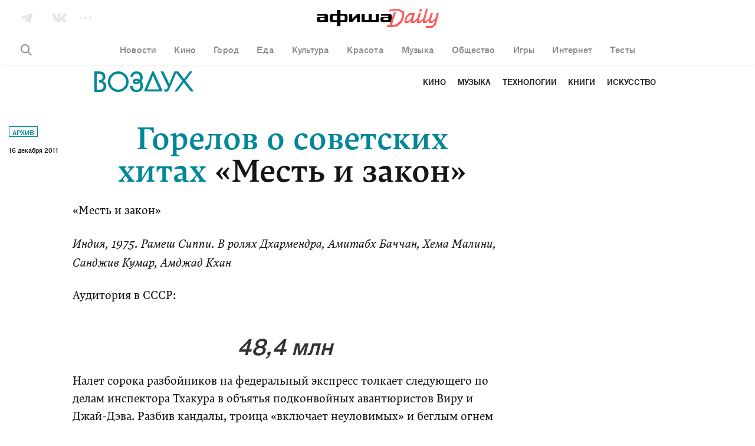

--- FILE ---
content_type: text/html; charset=utf-8
request_url: https://daily.afisha.ru/archive/vozduh/archive/gorelov-sholay/
body_size: 29935
content:

  <!DOCTYPE html>
<html prefix="article: http://ogp.me/ns/article#">
<head>
  <script type="text/javascript">
    var _sf_startpt = (new Date()).getTime();
    window.is_mobile = false;
    window.daily_split = 1;
    window.daily_split_raw = 1;
    window.experiments = [];
    window.disableAdv = function() {
      window.advIsDisabled = true;
    }
  </script>

  <meta charset="utf-8">
  <meta http-equiv="cleartype" content="on">
  <meta name="viewport" content="width=device-width, initial-scale=1.0, maximum-scale=1.0, user-scalable=0">
  <meta name="apple-mobile-web-app-status-bar-style" content="black">

  <meta name="description" content="Горелов о советских хитах: 48,4 млн">
  <meta name="keywords" content="Амджад Кхан, Амитабх Баччан, афиша Воздух, архив">
  <meta property="fb:pages" content="159539094240" />
  <meta name="referrer" content="no-referrer-when-downgrade">

  <meta name="yandex-verification" content="f41930517fe6bfce" />

  
  <meta property="og:site_name" content="Афиша" />
  <meta property="og:locale" content="ru_RU" />
  <meta property="og:title" content="Афиша Воздух: «Месть и закон» – Архив" />
  <meta property="og:description" content="" />
  <meta property="og:url" content="https://daily.afisha.ru/archive/vozduh/archive/gorelov-sholay/" />
  <meta property="og:type" content="article" />
  <meta property="og:image" content="https://daily.afisha.ru/static/share_img_v2.png" />
  <meta property="og:image:secure_url" content="https://daily.afisha.ru/static/share_img_v2.png" />
  <meta property="og:image:width" content="1200" />
  <meta property="og:image:height" content="628" />

  <meta name="twitter:card" content="summary_large_image" />
  <meta name="twitter:site" content="@afisha" />
  <meta name="twitter:title" content="Афиша Воздух: «Месть и закон» – Архив" />
  <meta name="twitter:description" content="" />
  <meta name="twitter:image" content="https://daily.afisha.ru/static/share_img_v2.png" />
  <meta property="vk:image" content="https://daily.afisha.ru/static/share_img_v2.png" />
  

  
    
  

  <script>
  (function () {
    /* Polyfill indexOf. */
    var indexOf;

    if (typeof Array.prototype.indexOf === 'function') {
      indexOf = function (haystack, needle) {
        return haystack.indexOf(needle);
      };
    } else {
      indexOf = function (haystack, needle) {
        var i = 0, length = haystack.length, idx = -1, found = false;

        while (i < length && !found) {
          if (haystack[i] === needle) {
            idx = i;
            found = true;
          }

          i++;
        }

        return idx;
      };
    }

    /* Polyfill EventEmitter. */
    var EventEmitter = function () {
      this.events = {};
    };

    EventEmitter.prototype.on = function (event, listener) {
      if (typeof this.events[event] !== 'object') {
        this.events[event] = [];
      }

      this.events[event].push(listener);
    };

    EventEmitter.prototype.removeListener = function (event, listener) {
      var idx;

      if (typeof this.events[event] === 'object') {
        idx = indexOf(this.events[event], listener);

        if (idx > -1) {
          this.events[event].splice(idx, 1);
        }
      }
    };

    EventEmitter.prototype.emit = function (event) {
      var i, listeners, length, args = [].slice.call(arguments, 1);

      if (typeof this.events[event] === 'object') {
        listeners = this.events[event].slice();
        length = listeners.length;

        for (i = 0; i < length; i++) {
          listeners[i].apply(this, args);
        }
      }
    };

    EventEmitter.prototype.once = function (event, listener) {
      this.on(event, function g() {
        this.removeListener(event, g);
        listener.apply(this, arguments);
      });
    };

    window.Daily = window.Daily || {};
    window.Daily.ee = new EventEmitter();
  })();
</script>
  <!-- Google Tag Manager -->
<!-- End Google Tag Manager -->
  <!-- AFISHA EGG STARTS -->
<script>
  (function (e, g, G, f, i, s, h, a) {
    (e["eggfisha_callbacks_1"] = e["eggfisha_callbacks_1"] || []).push(function () {
      try {
        e[G] = new e["_EggFisha"](f, i);
      } catch (e) {
      }
    });

    e[G] = (e[G] || {
      setDeviceUUID: function () {
        var a = arguments;
        e["eggfisha_callbacks_1"].push(function () {
          e[G].setDeviceUUID.apply(e[G], a)
        })
      },
      send: function () {
        var a = arguments;
        e["eggfisha_callbacks_1"].push(function () {
          e[G].send.apply(e[G], a)
        })
      },
    });

    n = g.getElementsByTagName("script")[0],
            script_ = g.createElement("script"),
            script_.type = "text/javascript",
            script_.async = true,
            script_.src = "https://egg.afisha.ru/public/sdk.js",
            n.parentNode.insertBefore(script_, n);

  })(window, document, "EF", "0XZn0nX7fEG33za2aVLYfQ", 17);
</script>
<!-- AFISHA EGG ENDS -->
  <script>
  (function() {

    // Supported by Modern Browsers IE11+
    var buildCustomEvent = function(name) {
      var event = new Event(name);
      return event;
    };

    var loadAdFoxEvent = buildCustomEvent('loadAdf');
    loadAdFoxEvent.dispatched = false;

    var loadContentAdvEvent = buildCustomEvent('loadContentAdf');

    var helper = window.AdvDailyHelper = {
      // Global Boolean flag
      advEnabled: null,
      
        subscriptionLink: 'https://prime.rambler.ru/promo/?project=afishaDaily&amp;utm_source=afishadaily&amp;back=https://daily.afisha.ru/archive/vozduh/archive/gorelov-sholay/',
      
      setNoAdvBodyClass: function(disabled) {
        if (disabled) {
          document.body && document.body.classList.add('js-no-adv');
        } else {
          document.body && document.body.classList.remove('js-no-adv');
        }
      },
      forceEnableAdv: function() {
        this.loadAdFox();
        this.loadContentBanners();
        this.setNoAdvBodyClass(false);
      },
      forceDisableAdv: function() {
        this.setNoAdvBodyClass(true);
      },
      loadContentBanners() {
        if (this.advEnabled) {
          document.dispatchEvent(loadContentAdvEvent);
        }
      },
      loadAdFox() {
        var adBlockOn = window.Begun === undefined
          && window.Adf === undefined;
        if (!loadAdFoxEvent.dispatched && !adBlockOn && this.advEnabled) {
          document.dispatchEvent(loadAdFoxEvent);
          loadAdFoxEvent.dispatched = true;
        }
      }
    };

  })();
</script>



  <link rel="canonical" href="https://daily.afisha.ru/archive/vozduh/archive/gorelov-sholay/">

  
  

  
  


  <link rel="alternate" type="application/rss+xml"  href="/export/rss/google_newsstand/" title="Афиша Daily - RSS">

  

  

  <link href="/static/ios_57.png" rel="apple-touch-icon-precomposed" sizes="57x57" type="image/png">
  <link href="/static/ios_72.png" rel="apple-touch-icon-precomposed" sizes="72x72" type="image/png">
  <link href="/static/ios_114.png" rel="apple-touch-icon-precomposed" sizes="114x114" type="image/png">
  <link href="/static/ios_120.png" rel="apple-touch-icon-precomposed" sizes="120x120" type="image/png">
  <link href="/static/ios_144.png" rel="apple-touch-icon-precomposed" sizes="144x144" type="image/png">
  <link href="/static/ios_152.png" rel="apple-touch-icon-precomposed" sizes="152x152" type="image/png">

  <link rel="manifest" href="/manifest.json">

  
    <link rel="preconnect" href="//*.rambler.ru">
    <link rel="preconnect" href="//dsp-rambler.ru">
    <link rel="preconnect" href="//*.adfox.ru">
  

  <title>Афиша Воздух: «Месть и закон» – Архив</title>

  
    <link rel="stylesheet" href="/static/assets/archive.ea2b83828497261f50c4.css">
    <link rel="stylesheet" href="/static/assets/archive_vozduh.ea2b83828497261f50c4.css">
    
    <link rel="preload" href="/static/assets/application_sources.ea2b83828497261f50c4.css" as="style">
    <link href="/static/assets/application_sources.ea2b83828497261f50c4.css" rel="stylesheet" type="text/css" />
  

  <script src="/js/vars.js"></script>
  <script>
    /**
    * Настройки для рекламной sdk библиотеки
    * Ставим автоматическую проверку Prime подписки
    */
    window.CAPIRS_CONFIG = window.CAPIRS_CONFIG || {};
    window.CAPIRS_CONFIG.REMOVE_ADVERTISING_BY_SUBSCRIPTION = true;
  </script>
  <script defer src="//ssp.rambler.ru/capirs_async.js" onerror="window.disableAdv()"></script>
  <script>
window.ControlResize = function(element, call) {
  var i;
  var j;
  var callback;

  function isElement(e) {
    return (typeof HTMLElement === 'object' ? e instanceof HTMLElement :
      e && typeof e === 'object' && e !== null && e.nodeType === 1 && typeof e.nodeName === 'string');
  }

  function Resizer(e) {
    this.el = e;
    this.order = [];
    this.init();
  }

  Resizer.prototype = {
    add: function(f) {
      this.order.push(f);
    },

    call: function(res) {
      var l = 0;

      for (; l < this.order.length; l++) {
        this.order[l].call(this.el, res);
      }
    },

    init: function() {
      this.style = 'position: absolute; left: 0; top: 0; right: 0; bottom: 0; overflow: scroll; z-index: -1; visibility: hidden;';
      this.styleChild = 'position: absolute; left: 0; top: 0;';

      this.sensor = document.createElement('div');
      this.sensor.style.cssText = this.style;
      this.sensor.innerHTML =
        '<div class="enlarger" style="' + this.style + '"><div style="' + this.styleChild + '"></div></div>' +
        '<div class="reducer" style="' + this.style + '"><div style="' + this.styleChild + ' width: 200%; height: 200%"></div></div>';

      this.el.appendChild(this.sensor);

      this.enlarger = this.sensor.childNodes[0];
      this.reducer = this.sensor.childNodes[0];

      this.reset();

      this.addEventScroll(this.enlarger, function() {
        (this.el.offsetWidth > this.width || this.el.offsetHeight > this.height) && this.changed();
        this.reset();
      });

      this.addEventScroll(this.reducer, function() {
        (this.el.offsetWidth < this.width || this.el.offsetHeight < this.height) && this.changed();
        this.reset();
      });
    },

    addEventScroll: function(obs, func) {
      var self = this;

      if (obs.attachEvent) {
        obs.attachEvent('onscroll', function() {
          func.call(self);
        });
      } else {
        obs.addEventListener('scroll', function() {
          func.call(self);
        });
      }
    },

    reset: function() {
      this.enlarger.childNodes[0].style.width = this.enlarger.offsetWidth + 10 + 'px';
      this.enlarger.childNodes[0].style.height = this.enlarger.offsetHeight + 10 + 'px';

      this.enlarger.scrollLeft = this.enlarger.scrollWidth;
      this.enlarger.scrollTop = this.enlarger.scrollHeight;
      this.reducer.scrollLeft = this.reducer.scrollWidth;
      this.reducer.scrollTop = this.reducer.scrollHeight;

      this.width = this.el.offsetWidth;
      this.height = this.el.offsetHeight;
    },

    changed: function() {
      this.call({
        width: this.el.offsetWidth,
        height: this.el.offsetHeight,
      });
    },

    detach: function() {
      this.element.removeChild(this.sensor);
      delete this.sensor;
      delete this.element.resizer;
    },
  };

  function attachEvent(e, c) {
    if (!e.resizer) {
      e.resizer = new Resizer(e);
      e.resizer.add(c);
    } else {
      e.resizer.add(c);
      return;
    }
  }

  if (!isElement(element)) {
    return;
  }

  callback = call || function() {};

  if (Object.prototype.toString.call(element) === '[object Array]') {
    i = 0;
    j = element.length;

    for (; i < j; i++) {
      isElement(element[i]) && attachEvent(element[i], callback);
    }
  } else {
    attachEvent(element, callback);
  }
};

</script>
  <script>
    
  </script>
  
  
  
  
    <script>
      window.materialId = '3579';
      
        window.materialSeries = 'Горелов о советских хитах';
      

      
    </script>
  
  
    <script>
  

  

  

  


  (function() {
    var AdfHelper = window.AdvDailyHelper;

    var extend = function(defaults, options) {
      var extended = {};
      var prop;
      for (prop in defaults) {
        if (Object.prototype.hasOwnProperty.call(defaults, prop)) {
          extended[prop] = defaults[prop];
        }
      }
      for (prop in options) {
        if (Object.prototype.hasOwnProperty.call(options, prop)) {
          extended[prop] = options[prop];
        }
      }
      return extended;
    };

    var manageCls = function(data, selector, height) {
      var status = data && data.status;
      var element = data && data.bannerPlace || document.querySelector(selector);
      var parent = element && element.parentElement;
      if (status) {
        if (element.offsetHeight > height) {
          parent.classList.add('auto-height');
        }
      } else {
        parent.classList.add('remove-adv-placeholder');
      }
    };

    var loadAdf = function() {

      var puidSet = window.puidSet = {
        'puid6': 'DAILY', 
      };
      if (document.querySelector('.js-news')) puidSet.puid15 = 'news';
      if (document.querySelector('.js-article')) puidSet.puid15 = 'model_fields.py';
      if (document.querySelector('#Context')) puidSet.puid44 = 'context_item1';

      Begun.Autocontext.Callbacks.register({
        block: {
          draw: function(feed) {
            if (feed.blocks[0].id === 456949660) { // native2 (mainpage)
              var el = this.parentNode;
              while (!el.classList.contains('adv-daily')) el = el.parentElement;
              el.classList.add('is-ready');
            }
          }
        },
      });

      window.bannerReady = function(el) {
        while (!el.classList.contains('adv-daily')) el = el.parentElement;
        el.classList.add('is-ready');
      };
      window.bannerBlocked = function(el) {
        while (!el.classList.contains('adv-daily')) el = el.parentElement;
        el.classList.add('is-blocked');
      };

      /* Async banners scripts */

      // billboard call
      Adf.banner.ssp('adv_top', extend({
        'p1': 'bxlob',
        'p2': 'y',
        'pct': 'c',
      }, puidSet), {
        'begun-auto-pad': '456949320',
        'begun-block-id': '456949516'
      }).then(function(response) {
        manageCls(response, '#adv_top', 250);
        var resizeEvent;
        if (typeof window.CustomEvent === 'function') {
          resizeEvent = new CustomEvent('resize');
        } else {
          resizeEvent = document.createEvent('Event');
          resizeEvent.initEvent('resize', false, false);
        }
        document.body.dispatchEvent(resizeEvent);
      });

      ControlResize(document.querySelector('.js-avd-top'), function(e) {
        if (e.height > 10) {
          window.triggerScroll && typeof window.triggerScroll === 'function' && window.triggerScroll();
        }
      });

      ControlResize(document.querySelector('.js-adv-billboard'), function(e) {
        var adv = document.querySelector('.js-adv-billboard').parentNode;
        if (e.height > 100) {
          adv.classList.add('is-visible');
          window.setOnePopular && typeof window.setOnePopular === 'function' && window.setOnePopular();
        }
      });

      if (AdfHelper && AdfHelper.showBranding) {
        Adf.banner.ssp('ad_background', extend({
            'p1': 'bxloa',
            'p2': 'enhl',
            'pct': 'a',
          }, puidSet), {
            'begun-auto-pad': '456949320',
            'begun-block-id': '456949440'
          }
        ).then((a) => {
          a.status && document.body.classList.add('is-branding');
        });
      }

      

      
        Adf.banner.ssp('ad-sponsored-top', extend({
          'p1': 'bxloq',
          'p2': 'fomx',
          'pct': 'a',
        }, puidSet), {
          'begun-auto-pad': '456949320',
          'begun-block-id': '456949742'
        }).then(function(a) {
          'bannerReady' in window && a.status && a.bannerPlace && window.bannerReady(a.bannerPlace);
          'bannerBlocked' in window && !a.status && a.bannerPlace && window.bannerBlocked(a.bannerPlace);
        });
      

      

      ControlResize(document.querySelector('.js-adv-native-3'), function(e) {
        var adv = document.querySelector('.js-adv-native-3').parentNode;
        if (e.height > 100) {
          adv.classList.add('is-visible');
        }
      });

      (function() {

        var adv = document.querySelector('.js-adv-one');

        ControlResize(adv, function(e) {
          var border;
          var paddingBottom;

          if (e.height > 100) {
            adv.classList.add('is-show');

            border = document.querySelector('.js-border-adv');

            if (border) {
              paddingBottom = adv.getBoundingClientRect().bottom - border.getBoundingClientRect().top;

              if (paddingBottom > 0) {
                border.style.paddingBottom = paddingBottom + 'px';
                border.style.pointerEvents = 'none';
              }
            }

            // TODO Refactor move to DailyAdvHelper
            window.setSocial && typeof window.setSocial === 'function' && window.setSocial();
            window.setOnePopular && typeof window.setOnePopular === 'function' && window.setOnePopular();
          }
        });

      })();

      

        
          Adf.banner.ssp('ban_240x400', extend({
            'p1': 'bxlnu',
            'p2': 'emhk',
            'pct': 'c',
          }, puidSet), {
            'begun-auto-pad': '456949320',
            'begun-block-id': '456949380'
          }).then(function(a) {
            'bannerReady' in window && a.status && a.bannerPlace && window.bannerReady(a.bannerPlace);
            'bannerBlocked' in window && !a.status && a.bannerPlace && window.bannerBlocked(a.bannerPlace);
          });
        

        var adv = document.querySelector('.js-adv-right-one-main');
        const newsFeed = document.querySelector('.js-news-feed');

        if (!newsFeed) {
          const banner1 = document.getElementById('ban_240x400__container');
          const adv1 = banner1 && banner1.closest('.js-adv-one');
          window.Begun.Autocontext.Callbacks.register({ "inView": { "ban_240x400": ({
            actualTarget,
            currentInViewPercent,
            totalInViewTime,
            sessionInViewTime,
            noHoverTime,
          }) => {
            // let's stick first right banner if it was in viewport less than 3sec
            if (sessionInViewTime < 3) {
              banner1 && adv1 && window.stickBanner && window.stickBanner(banner1, adv1);
            } else {
              window.unstickBanner(banner1, adv1);
              window.Begun.Autocontext.Callbacks.unregister("inView", "ban_240x400");
            }
          }}});
        }

        ControlResize(adv, function(e) {
          if (e.height > 100) {
            adv.classList.add('is-show');
          }
        });

        Adf.banner.sspScroll('ban_240x400_2', extend({
          'p1': 'bxlnx',
          'p2': 'ewqs',
          'pct': 'c',
        }, puidSet), {
          'begun-auto-pad': '456949320',
          'begun-block-id': '456949384'
        });

        ControlResize(document.querySelector('.js-adv-two-banner'), function(e) {
          window.setTwoBanner && typeof window.setTwoBanner === 'function' && window.setTwoBanner();
          window.setTwoPopular && typeof window.setTwoPopular === 'function' && window.setTwoPopular();
        });

        var adv = document.querySelector('.js-adv-right-two-main');

        ControlResize(adv, function(e) {
          if (e.height > 100) {
            adv.classList.add('is-show');
          }
        });

        Adf.banner.sspScroll('ban_100x240', extend({
          'p1': 'bxlnt',
          'p2': 'fcuz',
          'pct': 'c',
        }, puidSet), {
          'begun-auto-pad': '456949320',
          'begun-block-id': '456949374'
        }).then(function(a) {
          'bannerReady' in window && a.status && a.bannerPlace && window.bannerReady(a.bannerPlace);
          'bannerBlocked' in window && !a.status && a.bannerPlace && window.bannerBlocked(a.bannerPlace);
        });

      

      if (AdfHelper && AdfHelper.showParallax) {
        Adf.banner.sspScroll('Parallax', extend({
          'p1': 'bxlop',
          'p2': 'fhoe',
          'pct': 'a',
        }, puidSet), {
          'begun-auto-pad': '456949320',
          'begun-block-id': '456949738'
        }).then(function(a) {
          'bannerReady' in window && a.status && a.bannerPlace && window.bannerReady(a.bannerPlace);
          'bannerBlocked' in window && !a.status && a.bannerPlace && window.bannerBlocked(a.bannerPlace);
        });
      }

      if (AdfHelper && AdfHelper.showContext) {
        Adf.banner.sspScroll('Context', extend({
          'p1': 'bxlot',
          'p2': 'fcva',
          'pct': 'a',
        }, puidSet), {
          'begun-auto-pad': '456949320',
          'begun-block-id': '456949850'
        }).then(function(a) {
          'bannerReady' in window && a.status && a.bannerPlace && window.bannerReady(a.bannerPlace);
          'bannerBlocked' in window && !a.status && a.bannerPlace && window.bannerBlocked(a.bannerPlace);
        });
      }

      Adf.banner.sspScroll('NativeFooter', extend({}, puidSet), {
        'begun-auto-pad': '456949320',
        'begun-block-id': '527657503'
      }).then(function(a) {
        'bannerReady' in window && a.status && a.bannerPlace && window.bannerReady(a.bannerPlace);
        'bannerBlocked' in window && !a.status && a.bannerPlace && window.bannerBlocked(a.bannerPlace);
      });

      
        Adf.banner.ssp('ad-sponsored-bottom', extend({
          'p1': 'bxloq',
          'p2': 'fomx',
          'pct': 'a',
        }, puidSet), {
          'begun-auto-pad': '456949320',
          'begun-block-id': '456949742'
        }).then(function(a) {
          'bannerReady' in window && a.status && a.bannerPlace && window.bannerReady(a.bannerPlace);
          'bannerBlocked' in window && !a.status && a.bannerPlace && window.bannerBlocked(a.bannerPlace);
        });
      
    };

    document.addEventListener('loadAdf', loadAdf);

  })();


</script>
  
  
    <script>
      window.rambler_recomm_widget = window.rambler_recomm_widget || {};
      window.rambler_recomm_widget.rcmid = 'RCM-9780';
      window.rambler_recomm_widget.rcm_blockid = '317b759ad91348e686b15d9053fccaf1';
    </script>
  

  

</head>

<body>
  <input type="hidden" name="csrfmiddlewaretoken" value="yqqYbexMUlQeihh8jDKFrUUi5QB5qdFtDeesuh6bb4N0VsJdsoQxUREHvPYWcyjK">
  <script>
  (function() {

    var dummy = () => {};

    window.ga = dummy;
    window.gtag = dummy;

    var checkGlobals = function () {
      if (!window.ga) {
        throw new Error('cant find ga');
      }
      if (!window.EF) {
        throw new Error('cant find ef');
      }
      if (!window.gtag) {
        throw new Error('cant find gtag');
      }
    };

    /**
     * Функция для отправки событий гугл аналитики
     * Так-же отправляет событие в EGG Afisha
     *
     * @param {string|null} e.hitType
     * @param {string|null} e.eventCategory
     * @param {string|null} e.eventLabel
     * @param {string|null} e.eventAction
     * @param e
     */
    window.sendAnalytics = function (e) {
      if (!e.eventAction || !e.eventCategory) {
        throw new Error('Wrong event :' + JSON.stringify(e));
      }
      checkGlobals();
      // google analytics
      window.ga('send', e.hitType, e.eventCategory, e.eventAction, e.eventLabel);
      // egg afisha
      window.EF.send('event', {
        category: e.eventCategory,
        action: e.eventAction,
        label: e.eventLabel,
        extra: {
          url: window.location.href,
          mobile: window.is_mobile,
        }
      });
    };

    window.sendGA4Event = function(action, options, debug = false) {
      checkGlobals();
      window.gtag('event', action, options);

      debug && console.warn('[GA4 debug]', action, options);
    };

    /**
     * Helper чтобы вызывать ивенты аналитики из шаблонов jinja2
     * @param method {string}
     * @param hitType {string}
     * @param eventCategory {string}
     * @param eventAction {string}
     * @param eventLabel {string}
     */
    window.sendGaEvent = function(method, hitType, eventCategory, eventAction, eventLabel) {
      var gaParams = {
        hitType: hitType,
        eventCategory: eventCategory,
        eventAction: eventAction,
        eventLabel: eventLabel,
      };
      window.sendAnalytics(gaParams);
    };
  })();
</script>
  <!-- Rating@Mail.ru counter -->
<script type="text/javascript">
var _tmr = window._tmr || (window._tmr = []);
_tmr.push({id: "3090181", type: "pageView", start: (new Date()).getTime()});
(function (d, w, id) {
  if (d.getElementById(id)) return;
  var ts = d.createElement("script"); ts.type = "text/javascript"; ts.async = true; ts.id = id;
  ts.src = "https://top-fwz1.mail.ru/js/code.js";
  var f = function () {var s = d.getElementsByTagName("script")[0]; s.parentNode.insertBefore(ts, s);};
  if (w.opera == "[object Opera]") { d.addEventListener("DOMContentLoaded", f, false); } else { f(); }
})(document, window, "topmailru-code");
</script><noscript><div>
<img src="https://top-fwz1.mail.ru/counter?id=3090181;js=na" style="border:0;position:absolute;left:-9999px;" alt="Top.Mail.Ru" />
</div></noscript>
<!-- //Rating@Mail.ru counter -->
  <!-- Google Tag Manager (noscript) -->
<!-- End Google Tag Manager (noscript) -->
  
    <svg xmlns="http://www.w3.org/2000/svg" style="display:none">

  <!-- width="25" height="15" viewBox="0 0 25 15" -->
  <symbol id="vk">
    <path fill="#FFF" fill-rule="evenodd" d="M24.412 1.04c.185-.586 0-1.013-.821-1.013h-2.727c-.689 0-1.006.373-1.192.774 0 0-1.403 3.416-3.362 5.631-.636.64-.927.854-1.271.854-.185 0-.424-.213-.424-.8V1.014C14.615.32 14.403 0 13.821 0H9.53c-.423 0-.688.32-.688.64 0 .668.98.828 1.086 2.696v4.057c0 .881-.159 1.041-.503 1.041-.927 0-3.177-3.443-4.528-7.366C4.633.294 4.368 0 3.68 0H.927C.132 0 0 .374 0 .774c0 .72.927 4.35 4.316 9.155 2.25 3.283 5.454 5.044 8.34 5.044 1.747 0 1.96-.4 1.96-1.067v-2.483c0-.8.158-.934.714-.934.397 0 1.112.214 2.727 1.789C19.911 14.146 20.228 15 21.261 15h2.727c.794 0 1.165-.4.953-1.174-.238-.774-1.138-1.895-2.303-3.23-.636-.747-1.589-1.575-1.88-1.975-.397-.534-.291-.747 0-1.228-.027 0 3.31-4.75 3.654-6.352"/>
  </symbol>

  <symbol id="vk-black">
    <path fill="currentColor" fill-rule="evenodd" d="M24.412 1.04c.185-.586 0-1.013-.821-1.013h-2.727c-.689 0-1.006.373-1.192.774 0 0-1.403 3.416-3.362 5.631-.636.64-.927.854-1.271.854-.185 0-.424-.213-.424-.8V1.014C14.615.32 14.403 0 13.821 0H9.53c-.423 0-.688.32-.688.64 0 .668.98.828 1.086 2.696v4.057c0 .881-.159 1.041-.503 1.041-.927 0-3.177-3.443-4.528-7.366C4.633.294 4.368 0 3.68 0H.927C.132 0 0 .374 0 .774c0 .72.927 4.35 4.316 9.155 2.25 3.283 5.454 5.044 8.34 5.044 1.747 0 1.96-.4 1.96-1.067v-2.483c0-.8.158-.934.714-.934.397 0 1.112.214 2.727 1.789C19.911 14.146 20.228 15 21.261 15h2.727c.794 0 1.165-.4.953-1.174-.238-.774-1.138-1.895-2.303-3.23-.636-.747-1.589-1.575-1.88-1.975-.397-.534-.291-.747 0-1.228-.027 0 3.31-4.75 3.654-6.352"/>
  </symbol>

  <!-- width="20" height="17" viewBox="0 0 20 17" -->
  <symbol id="tg">
    <path fill="#FFF" fill-rule="evenodd" d="M7.023 16.343l3.494-2.857 4.73 3.282c.846.473 1.456.229 1.667-.795L19.93 1.564C20.24.31 19.459-.26 18.65.112L.934 7.035c-1.21.492-1.202 1.176-.22 1.48l4.41 1.66 10.66-6.951c.498-.305.954-.141.58.195l-9.34 7.784v5.14z"/>
  </symbol>

  <symbol id="tg-black">
    <path fill="currentColor" fill-rule="evenodd" d="M7.023 16.343l3.494-2.857 4.73 3.282c.846.473 1.456.229 1.667-.795L19.93 1.564C20.24.31 19.459-.26 18.65.112L.934 7.035c-1.21.492-1.202 1.176-.22 1.48l4.41 1.66 10.66-6.951c.498-.305.954-.141.58.195l-9.34 7.784v5.14z"/>
  </symbol>

  <!-- width="22" height="22" viewBox="0 0 22 22" -->
  <symbol id="ig">
    <path fill="#FFF" fill-rule="nonzero" d="M22 11c0 2.21 0 3.7-.051 4.523-.103 2.005-.669 3.547-1.8 4.627-1.13 1.079-2.621 1.696-4.626 1.799C14.701 22 13.16 22 11 22c-2.21 0-3.7 0-4.523-.051-2.005-.103-3.547-.669-4.627-1.8C.771 19.07.154 17.529.051 15.524 0 14.701 0 13.16 0 11s0-3.7.051-4.523C.154 4.472.72 2.93 1.851 1.85 2.93.771 4.471.154 6.476.051 7.299 0 8.84 0 11 0c2.21 0 3.7 0 4.523.051 2.005.103 3.547.669 4.627 1.8 1.079 1.13 1.696 2.621 1.799 4.626 0 .822.051 2.313.051 4.523zm-9.92-9.047H8.43c-.36 0-.823 0-1.388.052-.565 0-1.08.051-1.49.154a4.265 4.265 0 0 0-1.029.257 4.951 4.951 0 0 0-1.285.822c-.36.36-.617.771-.822 1.285a4.265 4.265 0 0 0-.257 1.028c-.052.412-.103.874-.154 1.491 0 .565-.052 1.028-.052 1.388V13.57c0 .36 0 .823.052 1.388 0 .565.051 1.08.154 1.49.103.412.154.772.257 1.029.205.462.463.873.822 1.285.36.36.771.617 1.285.822.257.103.617.206 1.028.257.412.052.874.103 1.491.154.617.052 1.028.052 1.388.052H13.57c.36 0 .823 0 1.388-.052.565 0 1.08-.051 1.49-.154a4.265 4.265 0 0 0 1.029-.257 4.951 4.951 0 0 0 1.285-.822c.36-.36.617-.771.822-1.285.103-.257.206-.617.257-1.028.052-.412.103-.874.154-1.491 0-.565.052-1.028.052-1.388v-1.49V11 9.92 8.43c0-.36 0-.823-.052-1.388 0-.565-.051-1.08-.154-1.49a4.265 4.265 0 0 0-.257-1.029 4.951 4.951 0 0 0-.822-1.285c-.36-.36-.771-.617-1.285-.822a4.265 4.265 0 0 0-1.028-.257 35.016 35.016 0 0 0-1.491-.154c-.565 0-1.028-.052-1.388-.052h-1.49zm2.878 5.038c1.08 1.08 1.645 2.416 1.645 4.009 0 1.593-.566 2.879-1.645 4.01-1.08 1.079-2.416 1.644-4.01 1.644-1.593 0-2.878-.565-4.009-1.645C5.86 13.93 5.294 12.593 5.294 11c0-1.593.566-2.879 1.645-4.01 1.08-1.079 2.416-1.644 4.01-1.644 1.593 0 2.93.514 4.009 1.645zm-1.388 6.58c.72-.72 1.08-1.594 1.08-2.571 0-.977-.36-1.902-1.08-2.621-.72-.72-1.593-1.08-2.621-1.08s-1.902.36-2.622 1.08c-.72.72-1.08 1.593-1.08 2.621s.36 1.902 1.08 2.57c.72.72 1.594 1.08 2.622 1.08 1.028 0 1.901-.36 2.621-1.08zm4.215-9.407c.257.257.411.565.411.925 0 .36-.154.668-.411.925s-.565.411-.925.411c-.36 0-.668-.154-.925-.411s-.412-.565-.412-.925c0-.36.155-.668.412-.925s.565-.412.925-.412c.36 0 .668.155.925.412z"/>
  </symbol>

  <symbol id="ig-black">
    <path fill="currentColor" fill-rule="nonzero" d="M22 11c0 2.21 0 3.7-.051 4.523-.103 2.005-.669 3.547-1.8 4.627-1.13 1.079-2.621 1.696-4.626 1.799C14.701 22 13.16 22 11 22c-2.21 0-3.7 0-4.523-.051-2.005-.103-3.547-.669-4.627-1.8C.771 19.07.154 17.529.051 15.524 0 14.701 0 13.16 0 11s0-3.7.051-4.523C.154 4.472.72 2.93 1.851 1.85 2.93.771 4.471.154 6.476.051 7.299 0 8.84 0 11 0c2.21 0 3.7 0 4.523.051 2.005.103 3.547.669 4.627 1.8 1.079 1.13 1.696 2.621 1.799 4.626 0 .822.051 2.313.051 4.523zm-9.92-9.047H8.43c-.36 0-.823 0-1.388.052-.565 0-1.08.051-1.49.154a4.265 4.265 0 0 0-1.029.257 4.951 4.951 0 0 0-1.285.822c-.36.36-.617.771-.822 1.285a4.265 4.265 0 0 0-.257 1.028c-.052.412-.103.874-.154 1.491 0 .565-.052 1.028-.052 1.388V13.57c0 .36 0 .823.052 1.388 0 .565.051 1.08.154 1.49.103.412.154.772.257 1.029.205.462.463.873.822 1.285.36.36.771.617 1.285.822.257.103.617.206 1.028.257.412.052.874.103 1.491.154.617.052 1.028.052 1.388.052H13.57c.36 0 .823 0 1.388-.052.565 0 1.08-.051 1.49-.154a4.265 4.265 0 0 0 1.029-.257 4.951 4.951 0 0 0 1.285-.822c.36-.36.617-.771.822-1.285.103-.257.206-.617.257-1.028.052-.412.103-.874.154-1.491 0-.565.052-1.028.052-1.388v-1.49V11 9.92 8.43c0-.36 0-.823-.052-1.388 0-.565-.051-1.08-.154-1.49a4.265 4.265 0 0 0-.257-1.029 4.951 4.951 0 0 0-.822-1.285c-.36-.36-.771-.617-1.285-.822a4.265 4.265 0 0 0-1.028-.257 35.016 35.016 0 0 0-1.491-.154c-.565 0-1.028-.052-1.388-.052h-1.49zm2.878 5.038c1.08 1.08 1.645 2.416 1.645 4.009 0 1.593-.566 2.879-1.645 4.01-1.08 1.079-2.416 1.644-4.01 1.644-1.593 0-2.878-.565-4.009-1.645C5.86 13.93 5.294 12.593 5.294 11c0-1.593.566-2.879 1.645-4.01 1.08-1.079 2.416-1.644 4.01-1.644 1.593 0 2.93.514 4.009 1.645zm-1.388 6.58c.72-.72 1.08-1.594 1.08-2.571 0-.977-.36-1.902-1.08-2.621-.72-.72-1.593-1.08-2.621-1.08s-1.902.36-2.622 1.08c-.72.72-1.08 1.593-1.08 2.621s.36 1.902 1.08 2.57c.72.72 1.594 1.08 2.622 1.08 1.028 0 1.901-.36 2.621-1.08zm4.215-9.407c.257.257.411.565.411.925 0 .36-.154.668-.411.925s-.565.411-.925.411c-.36 0-.668-.154-.925-.411s-.412-.565-.412-.925c0-.36.155-.668.412-.925s.565-.412.925-.412c.36 0 .668.155.925.412z"/>
  </symbol>

  <!-- width="11" height="21" viewBox="0 0 11 21" -->
  <symbol id="fb">
    <path fill="#FFF" fill-rule="evenodd" d="M7 11l-.007 9a1 1 0 0 1-1 1H4a1 1 0 0 1-1-1v-9H1a1 1 0 0 1-1-1V8a1 1 0 0 1 1-1h2c-.037-1.658-.037-2.658 0-3a4.367 4.367 0 0 1 1.52-2.925C5.32.395 6.328 0 7.544 0H10a1 1 0 0 1 1 1v2H9C7.985 3 6.993 4 6.993 5.098V7H11c-.092.625-.926 3.376-1 4H7z"/>
  </symbol>

  <symbol id="fb-black">
    <path fill="currentColor" fill-rule="evenodd" d="M7 11l-.007 9a1 1 0 0 1-1 1H4a1 1 0 0 1-1-1v-9H1a1 1 0 0 1-1-1V8a1 1 0 0 1 1-1h2c-.037-1.658-.037-2.658 0-3a4.367 4.367 0 0 1 1.52-2.925C5.32.395 6.328 0 7.544 0H10a1 1 0 0 1 1 1v2H9C7.985 3 6.993 4 6.993 5.098V7H11c-.092.625-.926 3.376-1 4H7z"/>
  </symbol>

  <!-- width="20" height="16" viewBox="0 0 20 16" -->
  <symbol id="tw">
    <path fill="#FFF" fill-rule="evenodd" d="M6.405 16h-.29c-.298 0-.59-.013-.878-.039a18.811 18.811 0 0 1-.827-.092 14.34 14.34 0 0 1-2.257-.638 12.613 12.613 0 0 1-2.074-1.003L0 14.15c1.12.105 2.178.027 3.177-.233a7.745 7.745 0 0 0 2.781-1.382 7.472 7.472 0 0 1-1.206-.26 3.31 3.31 0 0 1-1.104-.574 4.59 4.59 0 0 1-.865-.886 3.47 3.47 0 0 1-.55-1.12c.296.052.598.074.903.065a5.26 5.26 0 0 0 .959-.118 4.94 4.94 0 0 1-1.286-.52 3.82 3.82 0 0 1-1.024-.886 4.226 4.226 0 0 1-.67-1.225 4.022 4.022 0 0 1-.223-1.304c.159.036.299.083.42.145.123.06.28.108.473.142l.46.104c.148.035.319.052.511.052-1.12-.745-1.715-1.675-1.784-2.788-.07-1.112.104-1.988.525-2.631.56.66 1.15 1.237 1.771 1.733.621.495 1.282.92 1.982 1.277.7.356 1.44.634 2.218.834.778.199 1.596.325 2.453.377V4.9a22.482 22.482 0 0 1-.091-.782 2.585 2.585 0 0 1 .013-.704c.088-.451.228-.863.42-1.237.193-.373.455-.734.787-1.082.299-.295.634-.53 1.01-.703a3.598 3.598 0 0 1 1.22-.314.69.69 0 0 0 .224-.038.734.734 0 0 1 .223-.039h.368a1.9 1.9 0 0 0 .315.065c.087.008.184.012.289.012.419.071.8.197 1.14.38.342.18.662.42.959.716.036.034.056.056.066.065.009.008.039.012.092.012a8.226 8.226 0 0 0 1.102-.287 4.18 4.18 0 0 0 1.05-.52c.035 0 .075-.017.118-.052.043-.035.1-.07.17-.104a3.697 3.697 0 0 1-.655 1.289 4.34 4.34 0 0 1-1.051.951h.08a.917.917 0 0 1 .34-.09c.123-.009.253-.03.394-.066.262-.035.522-.104.774-.208.254-.104.495-.208.722-.312a7.786 7.786 0 0 1-.879 1.107c-.324.339-.678.664-1.063.977l-.08.052v.834a17.396 17.396 0 0 1-.182 1.654c-.089.547-.22 1.082-.394 1.604a13.328 13.328 0 0 1-1.128 2.423 9.976 9.976 0 0 1-1.655 2.084 8.722 8.722 0 0 1-1.443 1.29 14.89 14.89 0 0 1-1.68 1.03c-.752.364-1.518.63-2.296.794a14.46 14.46 0 0 1-2.402.3h-.393z"/>
  </symbol>

  <symbol id="tw-black">
    <path fill="currentColor" fill-rule="evenodd" d="M6.405 16h-.29c-.298 0-.59-.013-.878-.039a18.811 18.811 0 0 1-.827-.092 14.34 14.34 0 0 1-2.257-.638 12.613 12.613 0 0 1-2.074-1.003L0 14.15c1.12.105 2.178.027 3.177-.233a7.745 7.745 0 0 0 2.781-1.382 7.472 7.472 0 0 1-1.206-.26 3.31 3.31 0 0 1-1.104-.574 4.59 4.59 0 0 1-.865-.886 3.47 3.47 0 0 1-.55-1.12c.296.052.598.074.903.065a5.26 5.26 0 0 0 .959-.118 4.94 4.94 0 0 1-1.286-.52 3.82 3.82 0 0 1-1.024-.886 4.226 4.226 0 0 1-.67-1.225 4.022 4.022 0 0 1-.223-1.304c.159.036.299.083.42.145.123.06.28.108.473.142l.46.104c.148.035.319.052.511.052-1.12-.745-1.715-1.675-1.784-2.788-.07-1.112.104-1.988.525-2.631.56.66 1.15 1.237 1.771 1.733.621.495 1.282.92 1.982 1.277.7.356 1.44.634 2.218.834.778.199 1.596.325 2.453.377V4.9a22.482 22.482 0 0 1-.091-.782 2.585 2.585 0 0 1 .013-.704c.088-.451.228-.863.42-1.237.193-.373.455-.734.787-1.082.299-.295.634-.53 1.01-.703a3.598 3.598 0 0 1 1.22-.314.69.69 0 0 0 .224-.038.734.734 0 0 1 .223-.039h.368a1.9 1.9 0 0 0 .315.065c.087.008.184.012.289.012.419.071.8.197 1.14.38.342.18.662.42.959.716.036.034.056.056.066.065.009.008.039.012.092.012a8.226 8.226 0 0 0 1.102-.287 4.18 4.18 0 0 0 1.05-.52c.035 0 .075-.017.118-.052.043-.035.1-.07.17-.104a3.697 3.697 0 0 1-.655 1.289 4.34 4.34 0 0 1-1.051.951h.08a.917.917 0 0 1 .34-.09c.123-.009.253-.03.394-.066.262-.035.522-.104.774-.208.254-.104.495-.208.722-.312a7.786 7.786 0 0 1-.879 1.107c-.324.339-.678.664-1.063.977l-.08.052v.834a17.396 17.396 0 0 1-.182 1.654c-.089.547-.22 1.082-.394 1.604a13.328 13.328 0 0 1-1.128 2.423 9.976 9.976 0 0 1-1.655 2.084 8.722 8.722 0 0 1-1.443 1.29 14.89 14.89 0 0 1-1.68 1.03c-.752.364-1.518.63-2.296.794a14.46 14.46 0 0 1-2.402.3h-.393z"/>
  </symbol>

  <!-- width="13" height="22" viewBox="0 0 13 22" -->
  <symbol id="ok">
    <path fill="#FFF" fill-rule="nonzero" d="M6.594 0C3.4 0 .812 2.552.812 5.701c0 3.149 2.588 5.701 5.782 5.701s5.783-2.552 5.783-5.701C12.377 2.552 9.787 0 6.594 0zm0 8.058c-1.32 0-2.39-1.055-2.39-2.357 0-1.301 1.07-2.357 2.39-2.357s2.39 1.056 2.39 2.357c0 1.302-1.07 2.357-2.39 2.357zm2.042 7.88l3.494 3.415c.615.605.615 1.586.002 2.192a1.588 1.588 0 0 1-2.224.002L6.516 18.29l-3.082 3.236c-.308.315-.72.474-1.132.474-.392 0-.786-.144-1.09-.434a1.535 1.535 0 0 1-.041-2.192l3.316-3.417C2.107 15.503.663 14.394.59 14.335a1.535 1.535 0 0 1-.243-2.18 1.588 1.588 0 0 1 2.21-.239c.014.011 1.525 1.13 3.96 1.132 2.434-.002 3.914-1.12 3.928-1.132a1.588 1.588 0 0 1 2.21.24 1.535 1.535 0 0 1-.243 2.179c-.073.058-1.46 1.139-3.775 1.603z"/>
  </symbol>

  <symbol id="ok-black">
    <path fill="currentColor" fill-rule="nonzero" d="M6.594 0C3.4 0 .812 2.552.812 5.701c0 3.149 2.588 5.701 5.782 5.701s5.783-2.552 5.783-5.701C12.377 2.552 9.787 0 6.594 0zm0 8.058c-1.32 0-2.39-1.055-2.39-2.357 0-1.301 1.07-2.357 2.39-2.357s2.39 1.056 2.39 2.357c0 1.302-1.07 2.357-2.39 2.357zm2.042 7.88l3.494 3.415c.615.605.615 1.586.002 2.192a1.588 1.588 0 0 1-2.224.002L6.516 18.29l-3.082 3.236c-.308.315-.72.474-1.132.474-.392 0-.786-.144-1.09-.434a1.535 1.535 0 0 1-.041-2.192l3.316-3.417C2.107 15.503.663 14.394.59 14.335a1.535 1.535 0 0 1-.243-2.18 1.588 1.588 0 0 1 2.21-.239c.014.011 1.525 1.13 3.96 1.132 2.434-.002 3.914-1.12 3.928-1.132a1.588 1.588 0 0 1 2.21.24 1.535 1.535 0 0 1-.243 2.179c-.073.058-1.46 1.139-3.775 1.603z"/>
  </symbol>

  <!-- width="25" height="16" viewBox="0 0 25 16" -->
  <symbol id="yt">
    <path fill="#FFF" fill-rule="nonzero" d="M23.622 2.504c.516 1.788.496 5.515.496 5.515s0 3.708-.496 5.496c-.278.98-1.093 1.75-2.126 2.014-1.887.471-9.437.471-9.437.471s-7.53 0-9.437-.49C1.59 15.248.775 14.476.497 13.497 0 11.727 0 8 0 8s0-3.708.497-5.496C.775 1.524 1.609.734 2.622.47 4.51 0 12.06 0 12.06 0s7.55 0 9.437.49c1.033.263 1.848 1.035 2.126 2.014zM9.608 11.426L15.855 8 9.608 4.574v6.852z"/>
  </symbol>

  <symbol id="yt-black">
    <path fill="currentColor" fill-rule="nonzero" d="M23.622 2.504c.516 1.788.496 5.515.496 5.515s0 3.708-.496 5.496c-.278.98-1.093 1.75-2.126 2.014-1.887.471-9.437.471-9.437.471s-7.53 0-9.437-.49C1.59 15.248.775 14.476.497 13.497 0 11.727 0 8 0 8s0-3.708.497-5.496C.775 1.524 1.609.734 2.622.47 4.51 0 12.06 0 12.06 0s7.55 0 9.437.49c1.033.263 1.848 1.035 2.126 2.014zM9.608 11.426L15.855 8 9.608 4.574v6.852z"/>
  </symbol>

  <!-- width="48" height="48" viewBox="0 0 48 48" -->
  <symbol id="zen-black">
    <path fill-rule="evenodd" clip-rule="evenodd" d="M23.7354 0C13.8428 0.000940338 6.98806 0.0338522 3.46947 3.46985C0.0336545 6.98765 0.000735498 14.1643 0.000735498 23.7351C10.628 23.4144 15.4878 23.1483 19.3638 19.3634C23.1485 15.4874 23.4147 10.6277 23.7354 0ZM3.46886 44.5305C0.0330411 41.0127 0.00012207 33.8361 0.00012207 24.2653C10.6274 24.586 15.4872 24.8521 19.3632 28.637C23.1479 32.513 23.4141 37.3727 23.7348 47.9995C13.8422 47.9995 6.98745 47.9675 3.46886 44.5305ZM24.2653 47.9995C24.586 37.3727 24.8522 32.513 28.637 28.637C32.5129 24.8521 37.3727 24.586 48 24.2653C47.999 33.8361 47.9661 41.0127 44.5303 44.5305C41.0117 47.9675 34.158 47.9995 24.2653 47.9995ZM24.2653 0C24.586 10.6277 24.8522 15.4874 28.637 19.3634C32.5129 23.1483 37.3727 23.4144 48 23.7351C47.999 14.1643 47.9661 6.98765 44.5303 3.46985C41.0117 0.0338522 34.158 0.000940338 24.2653 0Z" fill="#2C3036"/>
    <path fill-rule="evenodd" clip-rule="evenodd" d="M28.637 28.637C24.8522 32.513 24.586 37.3727 24.2653 47.9995C34.158 47.9995 41.0117 47.9675 44.5303 44.5305C47.9661 41.0127 47.999 33.8361 48 24.2653C37.3728 24.586 32.5129 24.8521 28.637 28.637ZM0.00012207 24.2653C0.00012207 33.8361 0.0330411 41.0127 3.46886 44.5305C6.98745 47.9675 13.8422 47.9995 23.7348 47.9995C23.4141 37.3727 23.1479 32.513 19.3632 28.637C15.4872 24.8521 10.6274 24.586 0.00012207 24.2653ZM23.7354 0C13.8428 0.000940338 6.98806 0.0338522 3.46947 3.46985C0.0336545 6.98765 0.000735498 14.1643 0.000735498 23.7351C10.628 23.4144 15.4878 23.1483 19.3638 19.3634C23.1485 15.4874 23.4147 10.6277 23.7354 0ZM28.637 19.3634C24.8522 15.4874 24.586 10.6277 24.2653 0C34.158 0.000940338 41.0117 0.0338522 44.5303 3.46985C47.9661 6.98765 47.999 14.1643 48 23.7351C37.3728 23.4144 32.5129 23.1483 28.637 19.3634Z" fill="url(#paint0_linear)"/>
    <path fill-rule="evenodd" clip-rule="evenodd" d="M47.9999 24.2655V24.0003V23.736C37.3726 23.4144 32.5128 23.1493 28.6368 19.3635C24.8521 15.4883 24.5859 10.6287 24.2652 0.000976562H23.9999H23.7347C23.414 10.6287 23.1478 15.4883 19.363 19.3635C15.487 23.1493 10.6272 23.4144 0 23.736V24.0003V24.2655C10.6272 24.587 15.487 24.8522 19.363 28.6371C23.1478 32.5132 23.414 37.3728 23.7347 48.0005H23.9999H24.2652C24.5859 37.3728 24.8521 32.5132 28.6368 28.6371C32.5128 24.8522 37.3726 24.587 47.9999 24.2655Z" fill="white"/>
  </symbol>

  <!--  width="25" height="25" viewBox="0 0 25 25" -->
  <symbol id="whatsup">
    <g fill="currentColor" fill-rule="evenodd">
      <path d="M981.116 1722.972c-.308-.154-1.82-.902-2.102-1.006-.282-.103-.487-.154-.692.155-.205.31-.794 1.006-.974 1.212-.179.207-.358.233-.666.078-.307-.155-1.298-.481-2.473-1.535-.914-.82-1.532-1.832-1.711-2.142-.18-.31-.02-.477.135-.63.138-.14.307-.362.461-.542.154-.181.205-.31.308-.516.102-.207.051-.387-.026-.542-.077-.155-.692-1.677-.948-2.296-.25-.603-.503-.521-.692-.53-.18-.01-.384-.011-.59-.011-.205 0-.538.077-.82.387-.282.31-1.076 1.057-1.076 2.579 0 1.522 1.102 2.992 1.256 3.198.154.207 2.168 3.33 5.254 4.67.733.318 1.306.508 1.753.65.737.236 1.407.203 1.937.123.59-.089 1.82-.748 2.076-1.47s.256-1.341.18-1.47c-.078-.13-.283-.207-.59-.362m-5.616 7.945h-.004c-1.87-.001-3.703-.503-5.302-1.452l-.38-.225-3.943 1.033 1.053-3.842-.248-.394c-1.043-1.658-1.594-3.574-1.593-5.542.003-5.74 4.676-10.412 10.421-10.412 2.783.001 5.398 1.086 7.365 3.054 1.966 1.968 3.049 4.585 3.048 7.367-.003 5.741-4.676 10.413-10.417 10.413m8.858-19.284c-2.35-2.342-5.476-3.632-8.806-3.633-6.86 0-12.445 5.557-12.448 12.387 0 2.184.573 4.315 1.662 6.194L963 1733l6.599-1.723c1.818.987 3.865 1.507 5.948 1.508h.005c6.86 0 12.445-5.557 12.448-12.388.001-3.31-1.292-6.422-3.642-8.764" transform="translate(-963 -1708)"/>
    </g>
  </symbol>

  <!-- width="22" height="22" viewBox="0 0 22 22" -->
  <symbol id="share-arrow">
    <g fill="none" fill-rule="evenodd">
        <g stroke="currentColor" stroke-width="2">
          <path d="M10.8 3.834C3.798 4.806 1.008 9.594 0 14.4c2.502-3.366 5.796-4.896 10.8-4.896v3.942L18 6.714 10.8 0v3.834z" transform="translate(-1025 -1709) translate(1027 1712)"/>
        </g>
    </g>
  </symbol>

  <!-- width="24" height="24" viewBox="0 0 24 24" -->
  <symbol id="share-mail">
    <g fill="currentColor" fill-rule="evenodd">
      <path fill="currentColor" d="M22 6c0-1.1-.9-2-2-2H4c-1.1 0-2 .9-2 2v12c0 1.1.9 2 2 2h16c1.1 0 2-.9 2-2V6zm-2 0l-8 4.99L4 6h16zm0 12H4V8l8 5 8-5v10z" transform="translate(-1083 -1709) translate(1083 1709)"/>
    </g>
  </symbol>

  <!-- width="20px" height="4px" viewBox="0 0 20 4" -->
  <symbol id="share-dots">
    <g fill="currentColor" fill-rule="evenodd">
      <circle cx="2" cy="2" r="2"></circle>
      <circle cx="10" cy="2" r="2"></circle>
      <circle cx="18" cy="2" r="2"></circle>
    </g>
  </symbol>
</svg>
    <svg xmlns="http://www.w3.org/2000/svg" style="display:none">
  <!-- width="10" height="14" viewBox="0 0 10 14" -->
  <symbol id="lightning">
    <g dominant-baseline="central" transform="translate(0 -5)" fill-rule="evenodd">
      <path fill="currentColor" fill-rule="nonzero" d="M7 5L5 11 10 11 3 19 5 13 0 13z"></path>
    </g>
  </symbol>

  <symbol id="okkologo">
    <defs>
      <polygon points="0 0 18.5 0 18.5 18.5 0 18.5"/>
      <polygon points="0 0 15.3 0 15.3 4.4 0 4.4"/>
    </defs>
    <g fill="#FFF">
      <path d="M9.3 19.9C6.4 19.9 4.1 17.6 4.1 14.7 4.1 11.9 6.4 9.6 9.3 9.6 12.1 9.6 14.4 11.9 14.4 14.7 14.4 17.6 12.1 19.9 9.3 19.9M9.3 5.5C4.2 5.5 0 9.6 0 14.7 0 19.8 4.2 24 9.3 24 14.4 24 18.5 19.8 18.5 14.7 18.5 9.6 14.4 5.5 9.3 5.5"
            class="a"/>
      <path d="M3.7 4.4C2.6 4.4 1.6 3.4 1.6 2.2 1.6 1 2.6 0 3.7 0 4.9 0 5.9 1 5.9 2.2 5.9 3.4 4.9 4.4 3.7 4.4M16.9 2.2C16.9 3.4 16 4.4 14.8 4.4 13.6 4.4 12.7 3.4 12.7 2.2 12.7 1 13.6 0 14.8 0 16 0 16.9 1 16.9 2.2M11.4 2.2C11.4 3.4 10.4 4.4 9.3 4.4 8.1 4.4 7.2 3.4 7.2 2.2 7.2 1 8.1 0 9.3 0 10.4 0 11.4 1 11.4 2.2"
            class="a"/>
    </g>
  </symbol>

</svg>
    

      <div class="headline js-headline"><div class="headline__inner">
  <div class="headline__top unsel js-headline-top" itemscope itemtype="http://schema.org/Organization">
    <div class="headline__social" data-analytics-show="social_block_header">
  <a class="social-link social-link--size40 social-link__tg" target="_blank" href="https://t.me/afishadaily"
     data-analytics-click="social_headernew_tg"
     data-element-click="headline__social__tg"
   rel="noopener">
    <div class="social-link__wrap">
      <svg width="20" height="17" viewBox="0 0 20 17">
        <use xlink:href='#tg-black'/>
      </svg>
    </div>
  </a>
  <a class="social-link social-link--size40 social-link__vk" target="_blank" href="https://vk.com/afisha"
     data-analytics-click="social_headernew_vk"
     data-element-click="headline__social__vk"
   rel="noopener">
    <div class="social-link__wrap">
      <svg width="25" height="15" viewBox="0 0 25 15">
        <use xlink:href='#vk-black'/>
      </svg>
    </div>
  </a>
  <div class="js-dropdownMenu">
    <div class="headline__social-dots js-dropdownMenu-btn">
      <svg width="20px" height="4px" viewBox="0 0 20 4">
        <use xlink:href='#share-dots'/>
      </svg>
    </div>
    <div class="headline__social-menu js-dropdownMenu-menu">
      <a class="headline__social-menu-item" target="_blank" href="https://twitter.com/afisha"
         data-analytics-click="social_headernew_tw"
         data-element-click="headline__social__twi"
       rel="noopener">
        <div class="headline__social-icon headline__social-icon--tw">
          <svg width="20" height="16" viewBox="0 0 20 16">
            <use xlink:href='#tw-black'/>
          </svg>
        </div>
        Twitter
      </a>
      <a class="headline__social-menu-item" target="_blank"
         href="https://www.youtube.com/channel/UCGIgiW870KvpZOwB8R7wuFA"
         data-analytics-click="social_headernew_yt"
         data-element-click="headline__social__youtube"
      >
        <div class="headline__social-icon headline__social-icon--yt">
          <svg width="25" height="16" viewBox="0 0 25 16">
            <use xlink:href='#yt-black'/>
          </svg>
        </div>
        Youtube
      </a>
      <a class="headline__social-menu-item" target="_blank" href="https://zen.yandex.ru/daily.afisha.ru/"
         data-analytics-click="social_headernew_zen"
         data-element-click="headline__social__zen"
       rel="noopener">
        <div class="headline__social-icon headline__social-icon--zen">
          <svg width="40" height="40" viewBox="0 0 48 48">
            <use xlink:href='#zen-black'/>
          </svg>
        </div>
        Яндекс.Дзен
      </a>
    </div>
  </div>
</div>
    <a itemprop="url" href="/" class="headline__logo" data-element-click="headline__tab__logo">
      <span itemprop="logo" itemscope itemtype="https://schema.org/ImageObject">
        <span class="sprite-logo-daily"></span>
        <link itemprop="url" href="https://daily.afisha.ru/static/logo.png">
        <link itemprop="contentUrl" href="https://daily.afisha.ru/static/logo.png">
        <meta itemprop="width" content="300">
        <meta itemprop="height" content="45">
      </span>
    </a>
    <meta itemprop="name" content="Afisha Daily">
    <div class="personal js-personal"></div>
  </div>
  <div class="headline__wrap js-headline-wrap">
    <div class="headline__middle unsel">
      <div class="headline__search unsel">
        <div class="headline__search-open js-search-open" data-element-click="headline__search">
          <div class="headline__search-open-wrap">
            <div class="search-icon">
              <div class="search-icon__ring"></div>
              <div class="search-icon__line"></div>
            </div>
          </div>
        </div>
        <div class="headline__search-close js-search-close" data-element-click="search__exit">
          <div class="headline__search-close-wrap">
            <span class="sprite-close-gray-26"></span>
          </div>
        </div>
      </div>
      <div class="headline__body">
        <div class="headline__nav js-headline-nav">
          <nav class="headline__links js-headline-links" itemscope itemtype="http://schema.org/SiteNavigationElement">
            <div class="headline__item">
              <a itemprop="url" href="/news/"
                 data-element-click="headline__tab__news"
                class="headline__link">
                  <span itemprop="name">Новости</span>
              </a>
            </div>
            
              <div class="headline__item">
                <a itemprop="url" href="/cinema/"
                   data-element-click="headline__tab__cinema"
                  class="headline__link">
                    <span itemprop="name">Кино</span>
                </a>
              </div>
            
              <div class="headline__item">
                <a itemprop="url" href="/cities/"
                   data-element-click="headline__tab__cities"
                  class="headline__link">
                    <span itemprop="name">Город</span>
                </a>
              </div>
            
              <div class="headline__item">
                <a itemprop="url" href="/eating/"
                   data-element-click="headline__tab__eating"
                  class="headline__link">
                    <span itemprop="name">Еда</span>
                </a>
              </div>
            
              <div class="headline__item">
                <a itemprop="url" href="/culture/"
                   data-element-click="headline__tab__culture"
                  class="headline__link">
                    <span itemprop="name">Культура</span>
                </a>
              </div>
            
              <div class="headline__item">
                <a itemprop="url" href="/beauty/"
                   data-element-click="headline__tab__beauty"
                  class="headline__link">
                    <span itemprop="name">Красота</span>
                </a>
              </div>
            
              <div class="headline__item">
                <a itemprop="url" href="/music/"
                   data-element-click="headline__tab__music"
                  class="headline__link">
                    <span itemprop="name">Музыка</span>
                </a>
              </div>
            
              <div class="headline__item">
                <a itemprop="url" href="/relationship/"
                   data-element-click="headline__tab__relationship"
                  class="headline__link">
                    <span itemprop="name">Общество</span>
                </a>
              </div>
            
              <div class="headline__item">
                <a itemprop="url" href="/games/"
                   data-element-click="headline__tab__games"
                  class="headline__link">
                    <span itemprop="name">Игры</span>
                </a>
              </div>
            
              <div class="headline__item">
                <a itemprop="url" href="/infoporn/"
                   data-element-click="headline__tab__infoporn"
                  class="headline__link">
                    <span itemprop="name">Интернет</span>
                </a>
              </div>
            
              <div class="headline__item">
                <a itemprop="url" href="/tests/"
                   data-element-click="headline__tab__tests"
                  class="headline__link">
                    <span itemprop="name">Тесты</span>
                </a>
              </div>
            
          </nav>
          <div class="headline__control js-headline-control">
            <div class="headline__open js-headline-open">
              <span class="headline__dot"></span>
              <span class="headline__dot"></span>
              <span class="headline__dot"></span>
            </div>

            <div class="headline__close js-headline-close">
              <span class="headline__dot"></span>
              <span class="headline__dot"></span>
              <span class="headline__dot"></span>
            </div>
          </div>
        </div>
        <div class="search-suggest js-search-suggest">
  <div class="search-suggest__veil js-search-veil"></div>

  <form action="/search/">
    <div class="search-suggest__head">
        <div class="search-suggest__icon"><div class="search-suggest__icon-wrap">
          <span class="sprite-search-black-26"></span>
        </div></div>

        <div class="search-suggest__btn"><div class="search-suggest__btn-wrap">
          <button type="submit" class="search-suggest__btn-label js-search-submit">Искать</button>
        </div></div>

        <div class="search-suggest__field js-search-field"><div class="search-suggest__field-pad"><div class="search-suggest__field-wrap">
          <input class="search-suggest__input js-search-input" name="q" autocomplete="off" placeholder="Что будем искать?" />
        </div></div></div>
    </div>
  </form>

  <div class="search-suggest__result js-search-result"></div>
</div>
      </div>
      

<script>
  window.EM = window.EM || [];
  window._EM = false;
</script>

<div class="cart unsel js-em-cart"></div>
    </div>

    
    <div class="headline__shadow js-headline-shadow"></div>
  </div>
</div></div>

      

      <div class="to-mobile js-to-mobile cf">
  <div class="to-mobile__title">перейти на мобильную версию сайта</div>
  <div class="to-mobile__btn js-to-mobile-submit">да</div>
  <div class="to-mobile__btn js-to-mobile-cancel">нет</div>
</div>
      <noscript><div class="g-no-script-message">У Вас отключён JavaScript. Для нормальной работы сайта включите Javascript в Вашем браузере!</div></noscript>

      
    
  
  <!-- Top100 (Kraken) Counter -->
<script>
  (function (w, d, c) {
    (w[c] = w[c] || []).push(function() {
      var options = {
        project: 3150817,
        splits: [
          
            'recsys_461eef0c9f3e454c90d7240ea0d5aadb_adtech',
          
        ]
      };
      try {
        w.top100Counter = new top100(options);
      } catch(e) { }
    });
    var n = d.getElementsByTagName('script')[0],
            s = d.createElement('script'),
            f = function () { n.parentNode.insertBefore(s, n); };
    s.type = 'text/javascript';
    s.async = true;
    s.src =
            (d.location.protocol == 'https:' ? 'https:' : 'http:') +
            '//st.top100.ru/top100/top100.js';
    if (w.opera == '[object Opera]') {
      d.addEventListener('DOMContentLoaded', f, false);
    } else { f(); }
  })(window, document, '_top100q');
</script>
<!-- END Top100 (Kraken) Counter -->
  
<script>
  window.ramblerIdHelper = window.ramblerIdHelper || [];
</script>

<script async src="https://id.rambler.ru/rambler-id-helper/auth_events.js"></script>

<script async src="/static/assets/ramblerId.4e6a0ccf8125935348b9.js"></script>

  
  
    <div class="g-content">
  

  <header class="header js-header js-header-archive">
    <div class="page_container">
        <div class="header_title">
            <a href="/archive/vozduh/" class="pre-logo_project"></a>
            <a href="/archive/vozduh/" class="logo_project"></a>
        </div>
        <div class="header_tags">
            <nav class="nav-tags">
                
                    <a href="/archive/vozduh/cinema/" class="nav-tags_item" title="Кино">Кино</a>
                
                    <a href="/archive/vozduh/music/" class="nav-tags_item" title="Музыка">Музыка</a>
                
                    <a href="/archive/vozduh/technology/" class="nav-tags_item" title="Технологии">Технологии</a>
                
                    <a href="/archive/vozduh/books/" class="nav-tags_item" title="Книги">Книги</a>
                
                    <a href="/archive/vozduh/art/" class="nav-tags_item" title="Искусство">Искусство</a>
                
            </nav>
        </div>
        <div class="header_menu-container">
            <div class="header_menu"></div>
        </div>
    </div>
</header>

  <div id="fb-root"></div>
  <div class="page">
    <article class="article article_common" id="content" data-id="3579">
      
        <div class="adv-daily adv-daily__one js-adv-one js-adv-right">
  <div id="ban_240x400__container">
    <div id="ban_240x400"></div>
  </div>
</div>
        <div class="adv-daily adv-daily__two js-adv-two">
  <div class="adv-daily__two-fixed"><div class="adv-daily__two-wrap js-adv-two-banner js-adv-right">
    <div id="ban_240x400_2"></div>
  </div>
</div></div>

      
      <div class="page_container"><div class="articles_item-wrap">
    <header class="article_header article_header_wo_image">
        <h1 class="title">Горелов о советских хитах  <span class="title_subheader">«Месть и закон»</span></h1>
        
        <div class="article_params">
            
                <a href="/archive/vozduh/archive/" class="tag" title="Архив">Архив</a>
            
            <time class="article_date" datetime="2011-12-16 22:59:00.000000">16 декабря 2011</time>
            
        </div>
        
        
    </header>
</div></div>

<div class="article_body"><div class="articles_item-wrap">
    <div class="page_text_container text_content">  <div class="b-media-insert">
<p>&laquo;Месть и закон&raquo;</p>
<p class="small-comment"><em> Индия, 1975. Рамеш Сиппи. В ролях Дхармендра, Амитабх Баччан, Хема Малини, Санджив Кумар, Амджад Кхан<br />
</em></p>
<p class="small-comment">Аудитория в&nbsp;СССР: </p>
<h2 class="b-mediaitem-subheader"><i>48,4 млн</i></h2>
</div>
<p>Налет сорока разбойников на федеральный экспресс толкает следующего по делам инспектора Тхакура в объятья подконвойных авантюристов Виру и Джай-Дэва. Разбив кандалы, троица &laquo;включает неуловимых&raquo; и беглым огнем изрядно сокращает население штата Вишнапур. Годы спустя на выходе с кичи друзей ждет гонец Тхакура с предложением немного пострелять за деньги. Срок их отсидки отнял у инспектора молодость, руки и семью: мстительный атаман Габбар Сингх, бежав из тюрьмы, перебил всю его родню и срубил конечности двумя ятаганами по самые подмышки. Согласившись, герои по национальной традиции пускаются в двухчасовый пляс, пальбу и гляделки с молодухами, в то время как Тхакур копит злобу, наблюдая, как его чувяки подбивают металлическими шипами. Два часа спустя фраза &laquo;чтобы раздавить гадину, достаточно ног&raquo; навеки войдет в русский советский фольклор.</p>
<p>Это главный фильм индийского кино, шедший в центральном бомбейском мультиплексе пять лет без перерыва. Это главный режиссер индийского кино, помимо &laquo;Мести&raquo; ставивший &laquo;Зиту и Гиту&raquo; на персональной студии &laquo;Сиппи-фильм&raquo;. Это главная мифологема индийского кино, чей эпос по-прежнему строится на классицистической оппозиции долга и чувства.</p>
<p>Поставить окончательную точку в этом вопросе по-русски кроткое, но по-русски же взрывное индийское сознание не в силах &mdash; так что у фильма два конца: в одном Габбара после долгих побоев насаживают на штырь &mdash; в другом после долгих же побоев сдают федеральному патрулю. В советском прокате шли оба: со злым и счастливым концом &mdash; кажется, на Украине, с обидным, но честным &mdash; у нас и в Прибалтике. Интересна логика прокатных организаций: нешто у нас больше чтут закон, чем на Украине? Или наоборот &mdash; меньше, и нас нужно воспитывать посредством благочестивых индусов? Ответ знает только ветер.</p>
<p>Первой остолбенелой реакцией советской публики было: брехня, тысяча и одна ночь, так не бывает. Современная, пусть и бедная страна, какие-то конные башибузуки, махновщина, гуляй-поле и закон-тайга. Некоторую ясность вносила фамилия центрального злодея: Сингх (Лев) &mdash; общее прозвище для сикхов, давно вымогающих у Индии конфессиональный суверенитет штыком и динамитом. Если у мусульман получилось (а государство Пакистан образовалось именно таким образом) &mdash; почему не выйдет у нас. Индийский север нестабилен &mdash; как и цейлонский, и все прочие сепаратистские регионы (представить подобную интригу несложно, например, в Чечне). Впрочем, и в цейлонской столице вечерами слыхать знакомое кудахтанье АКМ, так что формула &laquo;не может быть&raquo; &mdash; не для этих краев.</p>
<p>Что до исполнения, то оно пестрело искусным заимствованием отовсюду, куда дотянулась мохнатая рука индийского компилятора. Если наем безработных стрелков напрямую восходил к &laquo;Великолепной семерке&raquo;, то пять обернутых в саваны трупов и губная гармоника молчуна-мстителя памятны почитателям фильма &laquo;Однажды на Диком Западе&raquo;, а гон поезда конской лавой прежде встречался только в &laquo;Неуловимых&raquo; (кстати, Габбар в исполнении Амджад Кхана &mdash; точная копия Яшки-Цыгана, особенно с серьгой в правом ухе). Плясать же босиком по битому стеклу девушку впервые заставили в украинском фильме &laquo;Аннычка&raquo; про гуцульское бандподполье в Карпатах (т.е. про то же самое). Синтезировав чужие находки во вполне съедобное зрелище, Сиппи заявил себя в качестве предтечи постмодерна задолго до рождения этой моды в Европе. Микс из сливок двух великих кинематографий умело догонялся местной экзотикой. Отражающаяся в пруду Аленушка на камне, за спиной которой встают черные всадники, &mdash; класс. Бой в разгар праздника Холи с обсыпанием встречных порошковыми красителями &mdash; блеск. Выстрел в уздечку наручников &mdash; вах. Рукопашный танец безрукого инвалида с  белыми рукавами вразлет &mdash; полный аут.</p>
<p>Россия от восторга себя забыла; именами Виру и Джай разве что близнецов не называли. Ценители вызнавали через знакомых дату праздника Холи, чтоб на даче вдосталь набрызгаться краской из пульверов. Едва не дошло до секты плясунов по стеклу. Если бы массовый потребитель индийского кино был хотя бы гипотетически способен запомнить фамилию режиссера, имя Рамеша Сиппи затмило бы активно поддерживаемую федеральными СМИ вселенскую славу династии Капур.</p>
<p>А так &mdash; остался он в памяти только испорченной столичной тусовки. И не обманул ее ожиданий. Герой следующей картины Сиппи, попавшей в советский прокат, носил фамилию Кумар.</p> </div>
</div></div>

      
        <div class="page_text_container">
    <section class="wordle">
        <div class="wordle_social">
            <ul class="social-base">
                <li class="social-base_item">
                    <div class="fb-like" data-href="" data-colorscheme="light" data-layout="button_count" data-action="like" data-show-faces="false" data-share="false"></div>
                </li><!--
                --><li class="social-base_item">
                    <a href="https://twitter.com/share" class="twitter-share-button" data-lang="ru">Tweet</a>
                </li><!--
                --><li class="social-base_item">
                    <div id="vk_like"></div>
                </li>
            </ul>
        </div>
        
        
            <div class="wordle_main">
                
                    <div class="worlde_row">
                        <div class="worlde_col">
                            <div class="worlde_col_left">
                                <span class="wordle_name">Теги</span>
                            </div>
                        </div>
                        <div class="worlde_col">
                            <div class="worlde_col_right">
                                <ul class="wordle_list">
                                    
                                        <li class="wordle_item"><a href="https://daily.afisha.ru/person/amdzhad-khan/" class="wordle_link" title="Амджад Кхан">Амджад Кхан</a></li>
                                    
                                        <li class="wordle_item"><a href="https://daily.afisha.ru/person/amitabh-bachchan/" class="wordle_link" title="Амитабх Баччан">Амитабх Баччан</a></li>
                                    
                                </ul>
                            </div>
                        </div>
                    </div>
                

                
                    <div class="worlde_row">
                        <div class="worlde_col">
                            <div class="worlde_col_left">
                                <span class="wordle_name">Текст</span>
                            </div>
                        </div>
                        <div class="worlde_col">
                            <div class="worlde_col_right">
                                <ul class="wordle_list">
                                    
                                        <li class="wordle_item"><a href="/authors/denis-gorelov/" class="wordle_link" title="Денис Горелов">Денис Горелов</a></li>
                                    
                                </ul>
                            </div>
                        </div>
                    </div>
                
            </div>
        
    </section>
</div>
      

      
        <div class="related_container">
    <div class="page_text_container">
        <section class="related">
            <div class="related_caption"><span class="related_rubric">Горелов о советских хитах:</span> смотрите также </div>
            <div class="related_nav">
                <span class="related_nav_block related_nav_block_left js-slide-control"  data-direct="prev"><i class="related_nav_arrow related_nav_arrow_left"></i></span><!--
                --><span class="related_nav_block related_nav_block_right js-slide-control"  data-direct="next"><i class="related_nav_arrow related_nav_arrow_right"></i></span>
            </div>
            <div class="related_list_container">
                <ul class="related_list js-slide-list" style="margin-left:0;">
                    
                        <li class="related_item js-slide-item">
                            <a href="/archive/vozduh/archive/gorelov-la-course-a-lechalote/" class="related_link">
                                
                                    <span style="background-image: url(https://img09.rl0.ru/afisha/-x140i/daily.afisha.ru/uploads/images/9/43/9438c6f0db0c42f8a510687b7014ef18.jpg);" class="related_image"></span>
                                
                                «Не упускай из виду»
                            </a>
                        </li>
                    
                        <li class="related_item js-slide-item">
                            <a href="/archive/vozduh/archive/gorelov-il-ho-paura/" class="related_link">
                                
                                    <span style="background-image: url(https://img09.rl0.ru/afisha/-x140i/daily.afisha.ru/uploads/images/8/c6/8c6667c9742d49a1bfe0f0d260333651.jpg);" class="related_image"></span>
                                
                                «Я боюсь»
                            </a>
                        </li>
                    
                        <li class="related_item js-slide-item">
                            <a href="/archive/vozduh/archive/gorelov-the-deep/" class="related_link">
                                
                                    <span style="background-image: url(https://img06.rl0.ru/afisha/-x140i/daily.afisha.ru/uploads/images/a/7e/a7e6e8b5c8594fb4a821f95067c4a48a.jpg);" class="related_image"></span>
                                
                                «Бездна»
                            </a>
                        </li>
                    
                        <li class="related_item js-slide-item">
                            <a href="/archive/vozduh/archive/dacii/" class="related_link">
                                
                                    <span style="background-image: url(https://img05.rl0.ru/afisha/-x140i/daily.afisha.ru/uploads/images/3/f7/3f7ff8ec6d6b47c6a64e107a5e4b6b1a.jpg);" class="related_image"></span>
                                
                                «Даки»
                            </a>
                        </li>
                    
                        <li class="related_item js-slide-item">
                            <a href="/archive/vozduh/archive/gorelov-hands/" class="related_link">
                                
                                    <span style="background-image: url(https://img07.rl0.ru/afisha/-x140i/daily.afisha.ru/uploads/images/f/c3/fc32a871deba48b8ad186fcf61540197.jpg);" class="related_image"></span>
                                
                                «Чистыми руками»
                            </a>
                        </li>
                    
                        <li class="related_item js-slide-item">
                            <a href="/archive/vozduh/archive/gorelov-palermo/" class="related_link">
                                
                                    <span style="background-image: url(https://img04.rl0.ru/afisha/-x140i/daily.afisha.ru/uploads/images/d/b9/db9b8d9344904dea99e0266c57cd9faa.jpg);" class="related_image"></span>
                                
                                «Сто дней в Палермо»
                            </a>
                        </li>
                    
                        <li class="related_item js-slide-item">
                            <a href="/archive/vozduh/archive/gorelov-robinzon/" class="related_link">
                                
                                    <span style="background-image: url(https://img03.rl0.ru/afisha/-x140i/daily.afisha.ru/uploads/images/6/20/6202e7b9ae7d47e7ae31a2f7c21dff32.jpg);" class="related_image"></span>
                                
                                «Синьор Робинзон»
                            </a>
                        </li>
                    
                        <li class="related_item js-slide-item">
                            <a href="/archive/vozduh/archive/gorelov-amazonki/" class="related_link">
                                
                                    <span style="background-image: url(https://img08.rl0.ru/afisha/-x140i/daily.afisha.ru/uploads/images/c/b4/cb4291e1c54b4d5293761a9f5c2fef8a.jpg);" class="related_image"></span>
                                
                                «Новые амазонки»
                            </a>
                        </li>
                    
                        <li class="related_item js-slide-item">
                            <a href="/archive/vozduh/archive/gorelov-grand-prix/" class="related_link">
                                
                                    <span style="background-image: url(https://img03.rl0.ru/afisha/-x140i/daily.afisha.ru/uploads/images/0/a5/0a57fcdbd7134d26b8e349fa735c1b51.jpg);" class="related_image"></span>
                                
                                «Гран-при»
                            </a>
                        </li>
                    
                        <li class="related_item js-slide-item">
                            <a href="/archive/vozduh/archive/il-bisbetico-domato/" class="related_link">
                                
                                    <span style="background-image: url(https://img01.rl0.ru/afisha/-x140i/daily.afisha.ru/uploads/images/5/ca/5cac07e66d794d63bc65df48cfbb1985.jpg);" class="related_image"></span>
                                
                                «Укрощение строптивого»
                            </a>
                        </li>
                    
                        <li class="related_item js-slide-item">
                            <a href="/archive/vozduh/archive/flic-ou-voyou/" class="related_link">
                                
                                    <span style="background-image: url(https://img02.rl0.ru/afisha/-x140i/daily.afisha.ru/uploads/images/8/92/89270781da7b4412a1943a92d985a665.jpg);" class="related_image"></span>
                                
                                «Кто есть кто»
                            </a>
                        </li>
                    
                        <li class="related_item js-slide-item">
                            <a href="/archive/vozduh/archive/mort-d-un-pourri/" class="related_link">
                                
                                    <span style="background-image: url(https://img04.rl0.ru/afisha/-x140i/daily.afisha.ru/uploads/images/8/d0/8d09bb8fcb3645ca8f5b8bea44b1e02b.jpg);" class="related_image"></span>
                                
                                «Смерть негодяя»
                            </a>
                        </li>
                    
                        <li class="related_item js-slide-item">
                            <a href="/archive/vozduh/archive/gorelov-indians/" class="related_link">
                                
                                    <span style="background-image: url(https://img06.rl0.ru/afisha/-x140i/daily.afisha.ru/uploads/images/2/b3/2b348e9f067e4dc28aaaf4e1b319cd5e.jpg);" class="related_image"></span>
                                
                                «Чингачгук — большой змей»
                            </a>
                        </li>
                    
                        <li class="related_item js-slide-item">
                            <a href="/archive/vozduh/archive/les-ripoux/" class="related_link">
                                
                                    <span style="background-image: url(https://img04.rl0.ru/afisha/-x140i/daily.afisha.ru/uploads/images/1/d4/1d4a12712a50422f933261f2c351b730.jpg);" class="related_image"></span>
                                
                                «Откройте, полиция!»
                            </a>
                        </li>
                    
                        <li class="related_item js-slide-item">
                            <a href="/archive/vozduh/archive/gorelov-stella/" class="related_link">
                                
                                    <span style="background-image: url(https://img03.rl0.ru/afisha/-x140i/daily.afisha.ru/uploads/images/c/fd/cfdfdee6e4a344008a7931f227a851fe.jpg);" class="related_image"></span>
                                
                                «Посвящается Стелле»
                            </a>
                        </li>
                    
                        <li class="related_item js-slide-item">
                            <a href="/archive/vozduh/archive/gorelov-pirates/" class="related_link">
                                
                                    <span style="background-image: url(https://img07.rl0.ru/afisha/-x140i/daily.afisha.ru/uploads/images/3/a6/3a654cb625384604b2b536dcac6a54ab.jpg);" class="related_image"></span>
                                
                                «Пираты Тихого океана»
                            </a>
                        </li>
                    
                        <li class="related_item js-slide-item">
                            <a href="/archive/vozduh/archive/gorelov-vabank/" class="related_link">
                                
                                    <span style="background-image: url(https://img05.rl0.ru/afisha/-x140i/daily.afisha.ru/uploads/images/9/f1/9f10e308043a40e9807a639fa572d5a7.jpg);" class="related_image"></span>
                                
                                «Ва-банк»
                            </a>
                        </li>
                    
                        <li class="related_item js-slide-item">
                            <a href="/archive/vozduh/archive/gorelov-bongo/" class="related_link">
                                
                                    <span style="background-image: url(https://img01.rl0.ru/afisha/-x140i/daily.afisha.ru/uploads/images/3/d0/3d0cd841af664a52803bfaa2ccf78a62.jpg);" class="related_image"></span>
                                
                                «Бинго-Бонго»
                            </a>
                        </li>
                    
                        <li class="related_item js-slide-item">
                            <a href="/archive/vozduh/archive/gorelov-sb/" class="related_link">
                                
                                    <span style="background-image: url(https://img07.rl0.ru/afisha/-x140i/daily.afisha.ru/uploads/images/b/20/b20e6f687b95469396e5e03991401bca.jpg);" class="related_image"></span>
                                
                                «Площадь Сан-Бабила, 20 часов»
                            </a>
                        </li>
                    
                        <li class="related_item js-slide-item">
                            <a href="/archive/vozduh/archive/kolonna-gorelov/" class="related_link">
                                
                                    <span style="background-image: url(https://img04.rl0.ru/afisha/-x140i/daily.afisha.ru/uploads/images/8/f7/8f7a30aae10a451babdb90b2cbe78f22.jpg);" class="related_image"></span>
                                
                                «Колонна»
                            </a>
                        </li>
                    
                        <li class="related_item js-slide-item">
                            <a href="/archive/vozduh/archive/gorelov-angels/" class="related_link">
                                
                                    <span style="background-image: url(https://img07.rl0.ru/afisha/-x140i/daily.afisha.ru/uploads/images/2/27/227a0733d3be47bcbcf15ffc830ec808.jpg);" class="related_image"></span>
                                
                                «Черные ангелы»
                            </a>
                        </li>
                    
                        <li class="related_item js-slide-item">
                            <a href="/archive/vozduh/archive/gorelov-ghost/" class="related_link">
                                
                                    <span style="background-image: url(https://img05.rl0.ru/afisha/-x140i/daily.afisha.ru/uploads/images/3/09/3095dd35851346b786a8dd6667d8bd30.jpg);" class="related_image"></span>
                                
                                «Летающий корабль-призрак»
                            </a>
                        </li>
                    
                        <li class="related_item js-slide-item">
                            <a href="/archive/vozduh/archive/yesenia/" class="related_link">
                                
                                    <span style="background-image: url(https://img07.rl0.ru/afisha/-x140i/daily.afisha.ru/uploads/images/c/b1/cb1337a8d1ad438d90c10dd64a8f6173.jpg);" class="related_image"></span>
                                
                                «Есения»
                            </a>
                        </li>
                    
                        <li class="related_item js-slide-item">
                            <a href="/archive/vozduh/archive/39-steps/" class="related_link">
                                
                                    <span style="background-image: url(https://img07.rl0.ru/afisha/-x140i/daily.afisha.ru/uploads/images/4/3e/43e2b977999a4d25a782a0f2e8424b17.jpg);" class="related_image"></span>
                                
                                «Тридцать девять ступеней»
                            </a>
                        </li>
                    
                        <li class="related_item js-slide-item">
                            <a href="/archive/vozduh/archive/gorelov-angelica/" class="related_link">
                                
                                    <span style="background-image: url(https://img07.rl0.ru/afisha/-x140i/daily.afisha.ru/uploads/images/e/e8/ee8feb93331c40f29c333872b202c533.jpg);" class="related_image"></span>
                                
                                «Неукротимая Анжелика», «Анжелика — маркиза ангелов», «Анжелика в гневе», «Анжелика и король», «Анжелика и султан»
                            </a>
                        </li>
                    
                        <li class="related_item js-slide-item">
                            <a href="/archive/vozduh/archive/krugosvetnoe-puteshestvie-kota-v-sapogah/" class="related_link">
                                
                                    <span style="background-image: url(https://img09.rl0.ru/afisha/-x140i/daily.afisha.ru/uploads/images/5/97/5971019f3afa46979a198972e78345ba.jpg);" class="related_image"></span>
                                
                                «Кругосветное путешествие Кота в сапогах»
                            </a>
                        </li>
                    
                        <li class="related_item js-slide-item">
                            <a href="/archive/vozduh/archive/blef-chelentano/" class="related_link">
                                
                                    <span style="background-image: url(https://img04.rl0.ru/afisha/-x140i/daily.afisha.ru/uploads/images/c/25/c254a83d1b5f420b95ad4a1b92663d03.jpg);" class="related_image"></span>
                                
                                «Блеф»
                            </a>
                        </li>
                    
                        <li class="related_item js-slide-item">
                            <a href="/archive/vozduh/archive/princip-domino/" class="related_link">
                                
                                    <span style="background-image: url(https://img01.rl0.ru/afisha/-x140i/daily.afisha.ru/uploads/images/6/e5/6e563a06317942c88b2de945f4b0d323.jpg);" class="related_image"></span>
                                
                                «Принцип домино»
                            </a>
                        </li>
                    
                        <li class="related_item js-slide-item">
                            <a href="/archive/vozduh/archive/bej-pervim-freddi/" class="related_link">
                                
                                    <span style="background-image: url(https://img06.rl0.ru/afisha/-x140i/daily.afisha.ru/uploads/images/4/be/4be128e25f5746358a7ab7d14470f9b0.jpg);" class="related_image"></span>
                                
                                «Бей первым, Фредди!»
                            </a>
                        </li>
                    
                        <li class="related_item js-slide-item">
                            <a href="/archive/vozduh/archive/drei-manner-im-schnee/" class="related_link">
                                
                                    <span style="background-image: url(https://img02.rl0.ru/afisha/-x140i/daily.afisha.ru/uploads/images/8/b8/8b8b8cbd23bb4f8ab37b7dc2b707a33c.jpg);" class="related_image"></span>
                                
                                «Трое на снегу»
                            </a>
                        </li>
                    
                        <li class="related_item js-slide-item">
                            <a href="/archive/vozduh/archive/visokij-blondin-v-chernom-botinke/" class="related_link">
                                
                                    <span style="background-image: url(https://img06.rl0.ru/afisha/-x140i/daily.afisha.ru/uploads/images/6/9d/69d1e98c23c34d9090214bb311044b3f.jpg);" class="related_image"></span>
                                
                                «Высокий блондин в черном ботинке»
                            </a>
                        </li>
                    
                        <li class="related_item js-slide-item">
                            <a href="/archive/vozduh/archive/gorbun/" class="related_link">
                                
                                    <span style="background-image: url(https://img02.rl0.ru/afisha/-x140i/daily.afisha.ru/uploads/images/7/d4/7d4d648a82854fbc89b9e2040629c115.jpg);" class="related_image"></span>
                                
                                «Горбун»
                            </a>
                        </li>
                    
                        <li class="related_item js-slide-item">
                            <a href="/archive/vozduh/archive/zoloto-makkeni/" class="related_link">
                                
                                    <span style="background-image: url(https://img03.rl0.ru/afisha/-x140i/daily.afisha.ru/uploads/images/6/dd/6dd72e5ea4944d3c8e1ce2a40fdfc7d4.jpg);" class="related_image"></span>
                                
                                «Золото Маккены»
                            </a>
                        </li>
                    
                        <li class="related_item js-slide-item">
                            <a href="/archive/vozduh/archive/prishlo-vremja-ljubit/" class="related_link">
                                
                                    <span style="background-image: url(https://img05.rl0.ru/afisha/-x140i/daily.afisha.ru/uploads/images/7/89/789b19889dc94ff9836a83ad7d717d80.jpg);" class="related_image"></span>
                                
                                «Пришло время любить»
                            </a>
                        </li>
                    
                        <li class="related_item js-slide-item">
                            <a href="/archive/vozduh/archive/spasite-konkord/" class="related_link">
                                
                                    <span style="background-image: url(https://img07.rl0.ru/afisha/-x140i/daily.afisha.ru/uploads/images/4/28/428394a44e8a410888f7f097a98d1ce3.jpg);" class="related_image"></span>
                                
                                Спасите «Конкорд»
                            </a>
                        </li>
                    
                        <li class="related_item js-slide-item">
                            <a href="/archive/vozduh/archive/9122/" class="related_link">
                                
                                    <span style="background-image: url(https://img03.rl0.ru/afisha/-x140i/daily.afisha.ru/uploads/images/e/df/edf8da847d61489e82c2498d1756ea40.jpg);" class="related_image"></span>
                                
                                «Три орешка для Золушки»
                            </a>
                        </li>
                    
                </ul>
            </div>
        </section>
    </div>
</div>
      
      <div class="page_text_container">
        
<div id="yad-style" class="adv-daily adv-daily__superfooter">
    <div id="ban_100x240"></div>
  </div>


      </div>
    </article>
  </div>

  <div class="showup">
   	<nav class="nav-tags">
       	
           	<a href="/archive/vozduh/cinema/" class="nav-tags_item" title="Кино">Кино</a><br>
       	
           	<a href="/archive/vozduh/music/" class="nav-tags_item" title="Музыка">Музыка</a><br>
       	
           	<a href="/archive/vozduh/technology/" class="nav-tags_item" title="Технологии">Технологии</a><br>
       	
           	<a href="/archive/vozduh/books/" class="nav-tags_item" title="Книги">Книги</a><br>
       	
           	<a href="/archive/vozduh/art/" class="nav-tags_item" title="Искусство">Искусство</a><br>
       	
   	</nav>
</div>

  
    </div>
  


  
    <style type="text/css">
  .adv-daily#yad-style{
    font-size: 0!important;
    font-family: GroteskDemi,Helvetica,Arial,sans-serif;}
  .adv-daily#yad-style .yap-layout{
    background-color: #ffffff !important;
    padding: 0 12px !important;}
  .article .adv-daily#yad-style .yap-layout__logo{
    border-top: 1px solid #e5e5e5!important;
    border-top-width: 1px!important;
    border-top-color: #e5e5e5!important;
    border-top-style: solid!important;}
  .article .adv-daily#yad-style .yap-layout__wrapper {
    border-bottom: 1px solid #e5e5e5 !important;
    border-bottom-width: 1px!important;
    border-bottom-color: #e5e5e5!important;
    border-bottom-style: solid!important;}
  .adv-daily#yad-style .yap-layout__logo{
    padding-left: 0px !important;
    padding: 20px 0px !important;
    width: 100% !important;}
  .adv-daily#yad-style a.yap-logo-block__text.yap-logo-text.yap-logo-color.yap-logo-bg-color{
    text-transform: uppercase !important;
    font-size: 11px !important;
    color: #ff6666 !important;
    text-decoration: none !important;}
  .adv-daily#yad-style .yap-layout__content{
    padding: 0 20px 20px 0 !important;}
  .adv-daily#yad-style .yap-title-block__text{
    font-size: 15px !important;}
  .adv-daily#yad-style .yap-title-block__text:hover{
    color: #ff6666 !important;}
  .adv-daily#yad-style yatag.yap-layout__body.yap-text{
    margin-top: 15px !important;}
  .adv-daily#yad-style .yap-body-text{
    font-size: 15px !important;
    line-height: 22px !important;
    font-family: Lava,Georgia,sans !important;
    padding-right: 10px !important;}
  .adv-daily#yad-style .yap-layout__age{
    margin-left: 0px !important;}
  .adv-daily#yad-style .yap-age{
    color: #b2b2b2 !important;
    font-size: 10px !important;}
  .adv-daily#yad-style .yap-layout__contacts{
    margin-top: 15px !important;}
  .adv-daily#yad-style yatag.yap-contacts{
    margin-top: 15px !important}
  .adv-daily#yad-style .yap-contacts__item{
    font-size: 11px !important;}
  .adv-daily#yad-style .yap-domain,
  .adv-daily#yad-style .yap-contacts__item-link{
    text-transform: uppercase !important;}
  .adv-daily#yad-style .yap-layout__inner{
    padding: 0 !important;}
  .adv-daily#yad-style .yap-layout__wrapper {
    margin-right: 0 !important;}
  .adv-daily#yad-style .yap-address__geo {
    float: left!important;
    font-size: 11px !important;
    text-align: left!important;
    padding: 0 0 3px 0!important;}
  .adv-daily#yad-style .yap-address__text {
    overflow: hidden!important;
    font-size: 11px !important;
    display: inline-block !important;
    float: left !important;
    width: 100% !important}
  .adv-daily#yad-style .yap-layout__adtune{
    top: 5px!important;
    right: 15px!important;}
  .adv-daily#yad-style .yap-layout{
    padding: 0 20px!important;}
  .adv-daily#yad-style .yap-layout__warning{
    margin-top: 5px!important;}
  .adv-daily#yad-style .yap-warning{
    color: #b2b2b2!important;
    display: inline-block!important;}
  .adv-daily#yad-style a:hover{
    color: #ff6666 !important;}
  #yandex_ad .yap-layout_type_wide .yap-layout__picture{
    margin-top: 20px!important;
    padding-right: 10px!important;}
</style>
  

  
    
      <div class="yandex-dzen">
  <div class="yandex-dzen__container">
    <div id="rnet_daily_zen"></div>
    <script type="text/javascript">
      (function (i, s, o, g, r, a, m) {
        i['RamblerExchangeObject'] = r; i[r] = i[r] || function () {
          (i[r].q = i[r].q || []).push(arguments);
        }; a = s.createElement(o), m = s.getElementsByTagName(o)[0];
        a.async = 1; a.src = g; m.parentNode.insertBefore(a, m)
      })(window, document, 'script', 'https://api.rnet.plus//Scripts/embed.min.js', 're');
      re("https://api.rnet.plus/", [
        { "blockId": 664, "elementId": "rnet_daily_zen" }
      ]);
    </script>
  </div>
</div>
    
  

  
    
      <div class="footer js-wide-block">
  <div class="footer__wrap">

    <div class="footer__first-col">
      <div class="footer__info">
        <span class="footer__label">Афиша Daily</span>
<a class="footer__link" href="/advertisement/">Рекламодателям</a>
<a class="footer__link" href="/about/">Редакция</a>
<a class="footer__link" href="/tags/">Теги</a>
<a class="footer__link" href="/authors/">Авторы</a>
<a class="footer__link" href="/series/">Рубрики</a>
<a class="footer__link" href="/specials/">Спецпроекты</a>
<a class="footer__link" href="/archive/">Архив</a>
<a class="footer__link" href="/legal/terms-of-use/">Условия использования</a>
<a class="footer__link" href="/legal/privacy-policy/">Политика конфиденциальности</a>
<a class="footer__link" href="/legal/">Правовая информация</a>
      </div>
      <div class="footer__go-to-mobile js-footer-to-mobile">Мобильная версия</div>
    </div>

    <div class="footer__second-col">
      <div class="footer__projects">
        <span class="footer__label">Проекты «Афиши»</span>
<a class="footer__link" target="_blank" href="https://www.afisha.ru/" rel="noopener">Afisha.ru</a>
<a class="footer__link" target="_blank" href="https://next.afisha.ru/msk/kids/?utm_source=daily&utm_medium=footer" rel="noopener">Афиша
  Дети</a>
<a class="footer__link" target="_blank" href="https://redirect.appmetrica.yandex.com/serve/892108899170149229" rel="noopener">Приложение
  «Афиши»</a>
<a class="footer__link" target="_blank" href="https://travelguides.afisha.ru/" rel="noopener">Путеводители «Афиши»</a>
<a class="footer__link" target="_blank" href="https://show.afisha.ru/" rel="noopener">Афиша-Сериалы</a>
<a class="footer__link" target="_blank" href="https://eda.ru/" rel="noopener">Eda.ru</a>
<a class="footer__link footer__link-picnic" target="_blank"
   href="https://picnic.afisha.ru/?utm_source=daily&utm_medium=footer">Пикник «Афиши»</a>
      </div>
      <div class="footer__mistake">Нашли ошибку? Выделите ее и нажмите Ctrl + Enter</div>
    </div>

    <div class="footer__subscribe footer__social" data-analytics-show="social_footer">
      <span class="footer__social-label">Подпишитесь на рассылку «Афиши Daily»</span>
<div class="subscribe-footer js-subscribe-footer" data-url="/subscription/subscribe/">
  <div class="subscribe-footer__container">
    <div class="subscribe-footer__form js-subscribe-footer-form">
      <div class="subscribe-footer__form-body">
        <input type="email" class="subscribe-footer__input js-subscribe-footer-input" placeholder="Ваш e-mail"/>
        <div class="subscribe-footer__btn js-subscribe-footer-btn unsel">
          Подписаться
        </div>
      </div>
      <div class="subscribe-footer__done js-subscribe-footer-done"></div>
    </div>
  </div>
</div>
      <span class="footer__social-label">«Афиша Daily» в соц. сетях</span>
      <div data-analytics-show="social_block_footer" class="footer__social-links" data-element-view="footer__share_button">
        <a class="social-link social-link--size50 social-link__tw" target="_blank" href="https://twitter.com/afisha"
   data-analytics-click="social_footer_tw"
   data-element-click="footer__share__twi"
 rel="noopener">
  <div class="social-link__wrap">
    <svg width="20" height="16" viewBox="0 0 20 16">
      <use xlink:href='#tw-black'/>
    </svg>
  </div>
</a>
<a class="social-link social-link--size50 social-link__vk" target="_blank" href="https://vk.com/afisha"
   data-analytics-click="social_footer_vk"
   data-element-click="footer__share__vk"
 rel="noopener">
  <div class="social-link__wrap">
    <svg width="25" height="15" viewBox="0 0 25 15">
      <use xlink:href='#vk-black'/>
    </svg>
  </div>
</a>
<a class="social-link social-link--size50 social-link__tg" target="_blank" href="https://t.me/afishadaily"
   data-analytics-click="social_footer_tgDaily" rel="noopener">
  <div class="social-link__wrap">
    <svg width="20" height="17" viewBox="0 0 20 17">
      <use xlink:href='#tg-black'/>
    </svg>
  </div>
</a>
<a class="social-link social-link--size50 social-link__ok" target="_blank" href="https://ok.ru/afisha"
   data-analytics-click="social_footer_ok"
   data-element-click="footer__share__ok"
 rel="noopener">
  <div class="social-link__wrap">
    <svg width="13" height="22" viewBox="0 0 13 22">
      <use xlink:href='#ok-black'/>
    </svg>
  </div>
</a>
<a class="social-link social-link--size50 social-link__youtube" target="_blank"
   href="https://www.youtube.com/channel/UCGIgiW870KvpZOwB8R7wuFA" data-analytics-click="social_footer_yt"
   data-element-click="footer__share__yt"
>
  <div class="social-link__wrap">
    <svg width="25" height="16" viewBox="0 0 25 16">
      <use xlink:href='#yt-black'/>
    </svg>
  </div>
</a>
      </div>
      <div class="footer__offer">
        <div class="footer_rules-link">
          Нажимая кнопку «Подписаться», вы соглашаетесь c
          <a href="https://daily.afisha.ru/legal/newsletter-rules/" class="footer__offer-link"
             target="_blank">Правилами рассылок</a>
        </div>
        <div class="footer__rules">18+</div>
      </div>
    </div>
  </div>

  <div class="footer__rules-wrap">
    <div class="footer__divider"></div>
    <div class="footer__signs">
      <div class="footer__signs-items">
        <span class="footer__rules">© 1999–2026 ООО «Компания Афиша»</span>
        <div class="footer__rules">
          На информационном ресурсе применяются рекомендательные технологии в соответствии с 
          <a href="https://daily.afisha.ru/legal/recommends-rules/" class="footer__offer-link"
             target="_blank">Правилами</a>
        </div>
      </div>
    </div>
  </div>
</div>
      <div class="mistake js-mistake">
  <div class="mistake__shadow js-mistake-close"></div>
  <div class="mistake__popup">
    <div class="mistake__title">Ошибка в тексте</div>
    <div class="mistake__message js-mistake-message"></div>
    <input class="mistake__input js-mistake-input" type="text" placeholder="Комментарий для автора (необязательно)" maxlength="200">
    <div class="mistake__button js-mistake-button unsel">Отправить</div>
    <div class="mistake__close js-mistake-close">
      <span class="mistake__close-gray"><span class="sprite-close-gray-17"></span></span>
      <span class="mistake__close-blue"><span class="sprite-close-blue-17"></span></span>
    </div>
  </div>
</div>
    
  

  
  
    <script defer src="/js/vars.js"></script>
    <script defer src="/static/assets/common.33d4fb213ccee5dd926c.js"></script>
    <script defer src="/static/assets/app.3d560b5528e19318feb2.js"></script>
    <script defer src="/static/assets/application_sources.18323846f9eb9e16a563.js"></script>
    
    <script defer src="https://widget.kassa.rambler.ru/js/TicketManager.js"></script>
  
  <div id="rk-root"><script src="http://s1.kassa.rl0.ru/widget/js/TicketManager.js"></script></div>
  <script src="//vk.com/js/api/openapi.js?101"></script>
  <script src="/static/assets/archive.0b8944d8661d80b02150.js"></script>


  <!-- GA counter Daily -->
<!-- /GA counter Daily-->

<!-- GA counter Afisha -->
<!-- /GA counter Afisha -->

<!-- GA GTM counter -->
<!-- End GA GTM Counter -->

<!-- Yandex.Metrika counter -->
<script type="text/javascript" >
   (function(m,e,t,r,i,k,a){m[i]=m[i]||function(){(m[i].a=m[i].a||[]).push(arguments)};
   m[i].l=1*new Date();k=e.createElement(t),a=e.getElementsByTagName(t)[0],k.async=1,k.src=r,a.parentNode.insertBefore(k,a)})
   (window, document, "script", "https://cdn.jsdelivr.net/npm/yandex-metrica-watch/tag.js", "ym");

   ym(32817662, "init", {
        clickmap:true,
        trackLinks:true,
        accurateTrackBounce:true,
        webvisor:true
   });
</script>
<noscript><div><img src="https://mc.yandex.ru/watch/32817662" style="position:absolute; left:-9999px;" alt="" /></div></noscript>
<!-- /Yandex.Metrika counter -->

<!-- Yandex.Metrika counter -->
<script type="text/javascript" >
   (function(m,e,t,r,i,k,a){m[i]=m[i]||function(){(m[i].a=m[i].a||[]).push(arguments)};
   m[i].l=1*new Date();k=e.createElement(t),a=e.getElementsByTagName(t)[0],k.async=1,k.src=r,a.parentNode.insertBefore(k,a)})
   (window, document, "script", "https://cdn.jsdelivr.net/npm/yandex-metrica-watch/tag.js", "ym");

   ym(27508533, "init", {
        clickmap:true,
        trackLinks:true,
        accurateTrackBounce:true
   });
</script>
<noscript><div><img src="https://mc.yandex.ru/watch/27508533" style="position:absolute; left:-9999px;" alt="" /></div></noscript>
<!-- /Yandex.Metrika counter -->

<!-- tns-counter.ru -->
<script type="text/javascript">
	(function(win, doc, cb){
		(win[cb] = win[cb] || []).push(function() {
			try {
				tnsCounterAfisha_ru = new TNS.TnsCounter({
				'account':'afisha_ru',
				'tmsec': 'afisha_daily'
				});
			} catch(e){}
		});

		var tnsscript = doc.createElement('script');
		tnsscript.type = 'text/javascript';
		tnsscript.async = true;
		tnsscript.src = ('https:' == doc.location.protocol ? 'https:' : 'http:') +
			'//www.tns-counter.ru/tcounter.js';
		var s = doc.getElementsByTagName('script')[0];
		s.parentNode.insertBefore(tnsscript, s);
	})(window, this.document,'tnscounter_callback');
</script>
<noscript>
	<img src="//www.tns-counter.ru/V13a****afisha_ru/ru/UTF-8/tmsec=afisha_daily/" width="0" height="0" alt="" />
</noscript>
<!--/ tns-counter.ru -->

<script>
    mindbox = window.mindbox || function() { mindbox.queue.push(arguments); };
    mindbox.queue = mindbox.queue || [];

    mindbox('create', {
      firebaseMessagingSenderId: "1049591455882",
      serviceWorkerPath: "/static/mindbox-services-worker.js"
    });

    mindbox("webpush.create");
</script>
<script src="https://api.mindbox.ru/scripts/v1/tracker.js" async></script>

  
    <!-- RCM Counter -->
<script>
  (function (w, d, c) {
    w[c] = w[c] || function () {
      (w[c].q = w[c].q || []).push(arguments);
    }, w[c].l = 1 * new Date();

    var n = d.getElementsByTagName('script')[0],
            s = d.createElement('script'),
            f = function () { n.parentNode.insertBefore(s, n); };
    s.type = 'text/javascript';
    s.async = true;
    s.src = 'https://rcmjs.rambler.ru/static/recommender.js';
    if (w.opera == '[object Opera]') {
      d.addEventListener('DOMContentLoaded', f, false);
    } else { f(); }
  })(window, document, 'rcm');
</script>
<!-- END RCM Counter -->
    <script
  async="async"
  src="https://rcmjs.rambler.ru/static/rcmw/rcmw.js"
  charset="utf-8"
></script>
<script>
  window.rcmw = window.rcmw || { cmd: [] };
</script>
  
  

  <script type='text/javascript'>
  var _sf_async_config = {};
  /** CONFIGURATION START **/

  _sf_async_config.uid = 62135;
  _sf_async_config.domain = 'daily.afisha.ru';
  _sf_async_config.useCanonical = true;

  

  /** CONFIGURATION END **/
  (function(){
    function loadChartbeat() {
      window._sf_endpt=(new Date()).getTime();
      var e = document.createElement('script');
      e.setAttribute('language', 'javascript');
      e.setAttribute('type', 'text/javascript');
      e.setAttribute('src', '//static.chartbeat.com/js/chartbeat.js');
      document.body.appendChild(e);
    }
    var oldonload = window.onload;
    window.onload = (typeof window.onload != 'function') ?
       loadChartbeat : function() { oldonload(); loadChartbeat(); };
  })();
</script>

  <div id="emWidget"></div>

</body>
</html>